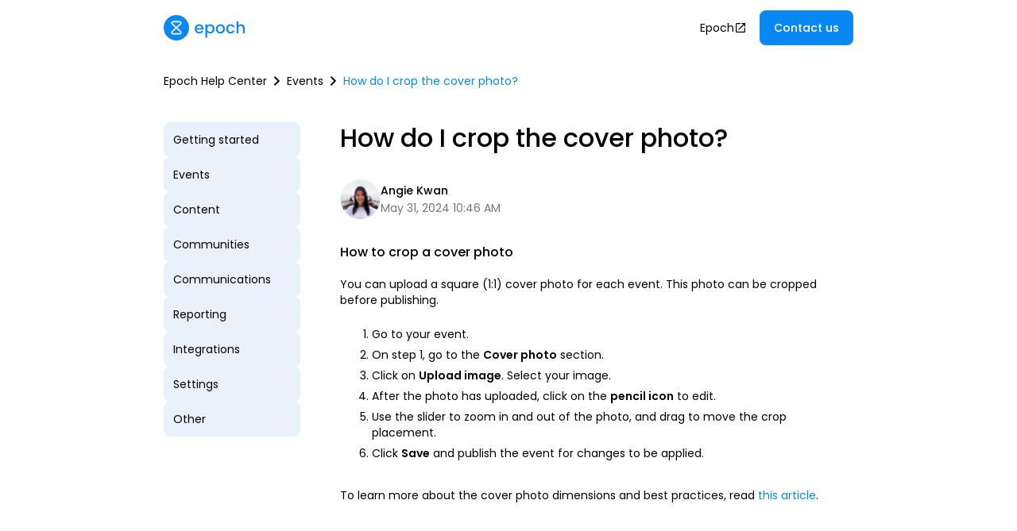

--- FILE ---
content_type: text/html
request_url: https://help.epochapp.com/articles/how-do-i-crop-the-cover-photo
body_size: 3457
content:
<!DOCTYPE html><!-- Last Published: Mon Oct 06 2025 19:09:05 GMT+0000 (Coordinated Universal Time) --><html data-wf-domain="help.epochapp.com" data-wf-page="6376e0f540ddca5b04a98f7b" data-wf-site="6376e0f440ddcaae09a98f6f" lang="en" data-wf-collection="6376e0f540ddca1d28a98f7f" data-wf-item-slug="how-do-i-crop-the-cover-photo"><head><meta charset="utf-8"/><title>How do I crop the cover photo? | Epoch Help Center</title><meta content="Find help documentation and answers to FAQs for the Epoch platform." name="description"/><meta content="How do I crop the cover photo? | Epoch Help Center" property="og:title"/><meta content="Find help documentation and answers to FAQs for the Epoch platform." property="og:description"/><meta content="How do I crop the cover photo? | Epoch Help Center" property="twitter:title"/><meta content="Find help documentation and answers to FAQs for the Epoch platform." property="twitter:description"/><meta property="og:type" content="website"/><meta content="summary_large_image" name="twitter:card"/><meta content="width=device-width, initial-scale=1" name="viewport"/><link href="https://cdn.prod.website-files.com/6376e0f440ddcaae09a98f6f/css/help-staging.webflow.shared.c1cf64fb7.css" rel="stylesheet" type="text/css"/><link href="https://fonts.googleapis.com" rel="preconnect"/><link href="https://fonts.gstatic.com" rel="preconnect" crossorigin="anonymous"/><script src="https://ajax.googleapis.com/ajax/libs/webfont/1.6.26/webfont.js" type="text/javascript"></script><script type="text/javascript">WebFont.load({  google: {    families: ["Poppins:regular,italic,500,500italic,600,600italic","DM Mono:regular,500"]  }});</script><script type="text/javascript">!function(o,c){var n=c.documentElement,t=" w-mod-";n.className+=t+"js",("ontouchstart"in o||o.DocumentTouch&&c instanceof DocumentTouch)&&(n.className+=t+"touch")}(window,document);</script><link href="https://cdn.prod.website-files.com/6376e0f440ddcaae09a98f6f/6377b932bc0aa1f6f5c73948_Epoch%20Logo.png" rel="shortcut icon" type="image/x-icon"/><link href="https://cdn.prod.website-files.com/6376e0f440ddcaae09a98f6f/6377b942e0b2efc0a8438985_Epoch%20Logo.png" rel="apple-touch-icon"/><script id="jetboost-script" type="text/javascript"> window.JETBOOST_SITE_ID = "clbfadwis00wv0ut472wy97wl"; (function(d) { var s = d.createElement("script"); s.src = "https://cdn.jetboost.io/jetboost.js"; s.async = 1; d.getElementsByTagName("head")[0].appendChild(s); })(document); </script></head><body class="body"><div data-animation="default" data-collapse="small" data-duration="400" data-easing="ease" data-easing2="ease" role="banner" class="navbar w-nav"><div class="container w-container"><div class="div-navbar"><a href="/" class="logo w-nav-brand"><img src="https://cdn.prod.website-files.com/6376e0f440ddcaae09a98f6f/6392b3e6e88d62a8a16eae1a_Epoch%20Lockup.svg" loading="lazy" alt=""/></a><div class="button-menu w-nav-button"><img src="https://cdn.prod.website-files.com/6376e0f440ddcaae09a98f6f/6392b33500f17f044797e7bd_menu_24px.svg" loading="lazy" alt="" class="menu-icon"/></div><nav role="navigation" class="nav-menu w-nav-menu"><a href="https://epochapp.com" target="_blank" class="div-epoch-website w-inline-block"><p>Epoch</p><img src="https://cdn.prod.website-files.com/6376e0f440ddcaae09a98f6f/6392264d87fd05e89f490e7e_launch_24px.svg" loading="lazy" alt="" class="image"/></a><div class="div-contact"><a href="/submit-a-request" class="button full-width w-button">Contact us</a></div></nav></div></div></div><div class="section-cms"><div class="container w-container"><div class="breadcrumbs"><a href="/" class="w-inline-block"><p>Epoch Help Center</p></a><img src="https://cdn.prod.website-files.com/6376e0f440ddcaae09a98f6f/639246c7660f51ed36193869_chevron_right_24px.svg" loading="lazy" alt=""/><a href="/categories/events" class="w-inline-block"><p>Events</p></a><img src="https://cdn.prod.website-files.com/6376e0f440ddcaae09a98f6f/639246c7660f51ed36193869_chevron_right_24px.svg" loading="lazy" alt=""/><a href="/articles/how-do-i-crop-the-cover-photo" aria-current="page" class="w-inline-block w--current"><p class="breadcrumb-selected">How do I crop the cover photo?</p></a></div><div class="w-row"><div class="column-tabs w-col w-col-3"><div class="w-dyn-list"><div role="list" class="collection-tabs w-dyn-items"><div role="listitem" class="w-dyn-item"><a href="/categories/getting-started" class="category-tab w-inline-block"><p>Getting started</p></a></div><div role="listitem" class="w-dyn-item"><a href="/categories/events" class="category-tab w-inline-block"><p>Events</p></a></div><div role="listitem" class="w-dyn-item"><a href="/categories/content" class="category-tab w-inline-block"><p>Content</p></a></div><div role="listitem" class="w-dyn-item"><a href="/categories/communities" class="category-tab w-inline-block"><p>Communities</p></a></div><div role="listitem" class="w-dyn-item"><a href="/categories/communications" class="category-tab w-inline-block"><p>Communications</p></a></div><div role="listitem" class="w-dyn-item"><a href="/categories/reporting" class="category-tab w-inline-block"><p>Reporting</p></a></div><div role="listitem" class="w-dyn-item"><a href="/categories/integrations" class="category-tab w-inline-block"><p>Integrations</p></a></div><div role="listitem" class="w-dyn-item"><a href="/categories/settings" class="category-tab w-inline-block"><p>Settings</p></a></div><div role="listitem" class="w-dyn-item"><a href="/categories/other" class="category-tab w-inline-block"><p>Other</p></a></div></div></div></div><div class="column-content w-col w-col-9"><div class="div-article"><h2 class="header-article">How do I crop the cover photo?</h2><div class="div-creator"><img src="https://cdn.prod.website-files.com/6376e0f540ddca0b3fa98f81/6392a500e9d5711778024465_angie.svg" loading="lazy" alt=""/><div class="div-creator-name"><div class="text-creator">Angie Kwan</div><p class="text-date">May 31, 2024 10:46 AM</p></div></div><div class="rich-text-class w-richtext"><h5>How to crop a cover photo</h5><p>‍</p><p>You can upload a square (1:1) cover photo for each event. This photo can be cropped before publishing.</p><p>‍</p><ol start="1" role="list"><li>Go to your event.</li><li>On step 1, go to the <strong>Cover photo</strong> section.</li><li>Click on <strong>Upload image</strong>. Select your image.</li><li>After the photo has uploaded, click on the <strong>pencil icon</strong> to edit.</li><li>Use the slider to zoom in and out of the photo, and drag to move the crop placement.</li><li>Click <strong>Save</strong> and publish the event for changes to be applied.</li></ol><p>‍</p><p>To learn more about the cover photo dimensions and best practices, read <a href="https://help.epochapp.com/articles/what-are-the-dimensions-for-the-cover-photo">this article</a>.</p><p>‍</p><figure style="padding-bottom:74.95934959349593%" class="w-richtext-align-fullwidth w-richtext-figure-type-video"><div><iframe allowfullscreen="true" frameborder="0" scrolling="no" src="//cdn.embedly.com/widgets/media.html?src=https%3A%2F%2Fwww.loom.com%2Fembed%2Fa5776c5fad5a4978a5c2640a5fe2bb9b&amp;display_name=Loom&amp;url=https%3A%2F%2Fwww.loom.com%2Fshare%2Fa5776c5fad5a4978a5c2640a5fe2bb9b&amp;image=https%3A%2F%2Fcdn.loom.com%2Fsessions%2Fthumbnails%2Fa5776c5fad5a4978a5c2640a5fe2bb9b-1717166282146.gif&amp;key=96f1f04c5f4143bcb0f2e68c87d65feb&amp;type=text%2Fhtml&amp;schema=loom" title="Edit a cover photo | Epoch FAQs"></iframe></div></figure></div></div><div class="div-beta-access w-condition-invisible"><h5 class="header-beta">Want access to a beta feature?</h5><p class="paragraph-center">Get in touch with our customer experience team. We&#x27;ll reach out with next steps.</p><a href="/submit-a-request" class="button secondary w-button">Contact us</a></div><div class="divider-grey"></div><div><h4 class="header-related">Related articles</h4><div class="w-dyn-list"><div role="list" class="collection-list w-dyn-items"><div role="listitem" class="w-dyn-item"><a data-w-id="7dc9d8c0-599a-1d4c-680d-a92cd70da202" href="/articles/introducing-new-editor" class="article-link w-inline-block"><p data-w-id="7dc9d8c0-599a-1d4c-680d-a92cd70da203" style="color:rgb(0,0,0)" class="paragraph-article">Introducing Epoch&#x27;s new editor</p><div class="div-arrow"><img src="https://cdn.prod.website-files.com/6376e0f440ddcaae09a98f6f/63924271c0634980f26d8f17_arrow_forward_24px.svg" loading="lazy" style="display:block" data-w-id="7dc9d8c0-599a-1d4c-680d-a92cd70da205" alt="" class="arrow-black"/><img src="https://cdn.prod.website-files.com/6376e0f440ddcaae09a98f6f/6392a7f373801c40a1b91949_arrow_forward_24px.svg" loading="lazy" style="display:none" data-w-id="7dc9d8c0-599a-1d4c-680d-a92cd70da206" alt="" class="arrow-blue"/></div></a></div><div role="listitem" class="w-dyn-item"><a data-w-id="7dc9d8c0-599a-1d4c-680d-a92cd70da202" href="/articles/what-are-the-different-event-states" class="article-link w-inline-block"><p data-w-id="7dc9d8c0-599a-1d4c-680d-a92cd70da203" style="color:rgb(0,0,0)" class="paragraph-article">What are the different event states?</p><div class="div-arrow"><img src="https://cdn.prod.website-files.com/6376e0f440ddcaae09a98f6f/63924271c0634980f26d8f17_arrow_forward_24px.svg" loading="lazy" style="display:block" data-w-id="7dc9d8c0-599a-1d4c-680d-a92cd70da205" alt="" class="arrow-black"/><img src="https://cdn.prod.website-files.com/6376e0f440ddcaae09a98f6f/6392a7f373801c40a1b91949_arrow_forward_24px.svg" loading="lazy" style="display:none" data-w-id="7dc9d8c0-599a-1d4c-680d-a92cd70da206" alt="" class="arrow-blue"/></div></a></div><div role="listitem" class="w-dyn-item"><a data-w-id="7dc9d8c0-599a-1d4c-680d-a92cd70da202" href="/articles/what-happens-to-deactivated-employees-in-epoch-events" class="article-link w-inline-block"><p data-w-id="7dc9d8c0-599a-1d4c-680d-a92cd70da203" style="color:rgb(0,0,0)" class="paragraph-article">What happens to deactivated employees in Epoch events?</p><div class="div-arrow"><img src="https://cdn.prod.website-files.com/6376e0f440ddcaae09a98f6f/63924271c0634980f26d8f17_arrow_forward_24px.svg" loading="lazy" style="display:block" data-w-id="7dc9d8c0-599a-1d4c-680d-a92cd70da205" alt="" class="arrow-black"/><img src="https://cdn.prod.website-files.com/6376e0f440ddcaae09a98f6f/6392a7f373801c40a1b91949_arrow_forward_24px.svg" loading="lazy" style="display:none" data-w-id="7dc9d8c0-599a-1d4c-680d-a92cd70da206" alt="" class="arrow-blue"/></div></a></div></div></div></div></div></div></div></div><div class="section footer"><div class="container w-container"><div class="div-footer"><p class="dark-background-text">© 2024 Epoch Inc. All rights reserved.</p><a href="https://linkedin.com/company/epochapp" target="_blank" class="w-inline-block"><img src="https://cdn.prod.website-files.com/6376e0f440ddcaae09a98f6f/6392368acc28b90d7ab1d165_linkedin.svg" loading="lazy" alt=""/></a></div></div></div><script src="https://d3e54v103j8qbb.cloudfront.net/js/jquery-3.5.1.min.dc5e7f18c8.js?site=6376e0f440ddcaae09a98f6f" type="text/javascript" integrity="sha256-9/aliU8dGd2tb6OSsuzixeV4y/faTqgFtohetphbbj0=" crossorigin="anonymous"></script><script src="https://cdn.prod.website-files.com/6376e0f440ddcaae09a98f6f/js/webflow.schunk.36b8fb49256177c8.js" type="text/javascript"></script><script src="https://cdn.prod.website-files.com/6376e0f440ddcaae09a98f6f/js/webflow.schunk.d97efad01808426c.js" type="text/javascript"></script><script src="https://cdn.prod.website-files.com/6376e0f440ddcaae09a98f6f/js/webflow.schunk.c53ae17050ef0b5f.js" type="text/javascript"></script><script src="https://cdn.prod.website-files.com/6376e0f440ddcaae09a98f6f/js/webflow.schunk.b4435221be879eb3.js" type="text/javascript"></script><script src="https://cdn.prod.website-files.com/6376e0f440ddcaae09a98f6f/js/webflow.e566c901.ba2a2116858b3708.js" type="text/javascript"></script><script>
$(function() {
  
  $("input[type='radio'][auto-submit]").change(function() {
    $(this).closest("form").submit();
  });
  
});
</script></body></html>

--- FILE ---
content_type: text/html; charset=utf-8
request_url: https://www.loom.com/embed/a5776c5fad5a4978a5c2640a5fe2bb9b?referrer=https%3A%2F%2Fhelp.epochapp.com%2Farticles%2Fhow-do-i-crop-the-cover-photo
body_size: 6487
content:
<!doctype html>
<html lang="en">

<head>
  <link rel="preconnect" href="https://cdn.loom.com">
  <link rel="preconnect" href="https://luna.loom.com">
  <meta charset="utf-8" />
<meta name="viewport" content="width=device-width" />
<meta http-equiv="X-UA-Compatible" content="IE=edge,chrome=1">
<title>Edit a cover photo | Epoch FAQs</title>


<link rel="alternate" type="application/json+oembed" href="https://www.loom.com/v1/oembed?url=https%3A%2F%2Fwww.loom.com%2Fshare%2Fa5776c5fad5a4978a5c2640a5fe2bb9b&format=json">
<link rel="alternate" type="text/xml+oembed" href="https://www.loom.com/v1/oembed?url=https%3A%2F%2Fwww.loom.com%2Fshare%2Fa5776c5fad5a4978a5c2640a5fe2bb9b&format=xml">


<meta name="slack-app-id" content="A9G1TH4S2">

<!-- SEO -->
<meta name="application-name" content="Loom" />
  <meta name="description" content="Use Loom to record quick videos of your screen and cam. Explain anything clearly and easily – and skip the meeting. An essential tool for hybrid workplaces." />

  <!-- open graph and twitter tags -->
    <meta property="og:site_name" content="Loom">
  <meta property="og:type" content="website">
  <meta property="og:url" content="https://www.loom.com">
  <meta property="og:title" content="Edit a cover photo | Epoch FAQs">
      <meta property="og:description" content="Use Loom to record quick videos of your screen and cam. Explain anything clearly and easily – and skip the meeting. An essential tool for hybrid workplaces." />
    <meta property="og:image" content="https://cdn.loom.com/assets/img/og/loom-banner.png">
  <meta property="og:image:width" content="1200">
  <meta property="og:image:height" content="600">
  <meta name="twitter:card" content="summary_large_image" />




<!-- Web App Icons -->
<meta name="application-name" content="Loom">
<meta name="mobile-web-app-capable" content="yes">
<meta name="theme-color" content="#ffffff">
<meta name="apple-mobile-web-app-capable" content="yes">
<meta name="apple-mobile-web-app-status-bar-style" content="black-translucent">
<meta name="apple-mobile-web-app-title" content="Loom">
<meta name="msapplication-TileColor" content="#b91d47">
<meta name="msapplication-TileImage" content="https://cdn.loom.com/assets/favicons-loom/mstile-150x150.png">

<link rel="icon" href="https://cdn.loom.com/assets/favicons-loom/favicon.ico" sizes="any">
<link rel="icon" href="https://cdn.loom.com/assets/favicons-loom/favicon.svg" type="image/svg+xml">
<link rel="icon" type="image/png" sizes="32x32" href="https://cdn.loom.com/assets/favicons-loom/favicon-32x32.png">
<link rel="icon" type="image/png" sizes="192x192" href="https://cdn.loom.com/assets/favicons-loom/android-chrome-192x192.png">
<link rel="apple-touch-icon" sizes="180x180" href="https://cdn.loom.com/assets/favicons-loom/apple-touch-icon-180x180.png">
<link rel="mask-icon" color="#625df5" href="https://cdn.loom.com/assets/favicons-loom/safari-pinned-tab.svg">


  <link rel="stylesheet" href="https://cdn.loom.com/assets/css/vendor-1-32db3697d42df0bd.css" />

  <link rel="stylesheet" href="https://cdn.loom.com/assets/css/vendor-2-32db3697d42df0bd.css" />

  <link rel="stylesheet" href="https://cdn.loom.com/assets/css/vendor-3-32db3697d42df0bd.css" />

  <link rel="stylesheet" href="https://cdn.loom.com/assets/css/vendor-4-32db3697d42df0bd.css" />

  <link rel="stylesheet" href="https://cdn.loom.com/assets/css/vendor-5-32db3697d42df0bd.css" />

  <link rel="stylesheet" href="https://cdn.loom.com/assets/css/vendor-42-12a32d2784dde8ef.css" />

  <link rel="stylesheet" href="https://cdn.loom.com/assets/css/embed-video-7232c92697363bb7.css" />


<script nonce="QIJPtiAI1ORbiyZjYLEnkHrIADQI8qTWTuHshZHmYLzigTp/">
  window._LOOM_ = "%7O%22NGYNFFVNA_SRNGHER_TNGRF_NCV_XRL%22%3N%229ro5168p-32r7-4nsp-n17q-pp4oppnr60np%22%2P%22OVYYVAT_ERPNCGPUN_FVGR_XRL%22%3N%226Yq-a7bHNNNNNWKXybyTXC7sCMus-WzaKnlg9CA5%22%2P%22PUEBZR_RKGRAFVBA_VQ%22%3N%22yvrpoqqzxvvvuarqbozyzvyyubqwxqzo%22%2P%22PYVRAG_YBT_YRIRYF%22%3N%22sngny%2Preebe%2Pjnea%2Pvasb%22%2P%22PYBHQSEBAG_HEV%22%3N%22pqa.ybbz.pbz%22%2P%22NIFREIRE_PYBHQSEBAG_HEV%22%3N%22yhan.ybbz.pbz%22%2P%22RYRIVB_NPPBHAG_VQ%22%3N%225p7qp041087r9%22%2P%22TBBTYR_NCV_PYVRAG_VQ%22%3N%22443240113960-6zw529e3e24tcc4p9h57a9aqet01v911.nccf.tbbtyrhfrepbagrag.pbz%22%2P%22YBBZ_QRFXGBC_CEBGBPBY%22%3N%22ybbzQrfxgbc%3N%2S%2S%22%2P%22ZHK_RAI_XRL%22%3N%229ntt7cyq771c850zs45zfatc3%22%2P%22CHFU_FREIRE_CHOYVP_XRL%22%3N%22OSMAlOrBig4yrVK8OhRu7u2-7lFWCL2bSfWdV5HyfTxa57ZKc924pqoufgdF69Uz-IYo1wXEEm4LnRu7qTeFKFZ%22%2P%22FGEVCR_CHOYVP_XRL%22%3N%22cx_yvir_ZT87GpsZRyPHEEBsexfSFZ8k%22%2P%22QNGNQBT_EHZ_NCCYVPNGVBA_VQ%22%3N%227ns92855-r997-4q9o-nn41-839r1p64r6s3%22%2P%22QNGNQBT_EHZ_PYVRAG_GBXRA%22%3N%22choo1955571qp736r541o72313p6942242s%22%2P%22QNGNQBT_EHZ_RANOYR%22%3N%22gehr%22%2P%22QNGNQBT_EHZ_FREIVPR%22%3N%22ybbz-cebq%22%2P%22QNGNQBT_EHZ_FRFFVBA_FNZCYR_ENGR%22%3N%2215%22%2P%22QNGNQBT_EHZ_FRFFVBA_ERCYNL_FNZCYR_ENGR%22%3N%2215%22%2P%22QNGNQBT_YBT_PYVRAG_GBXRA%22%3N%22cho6n5r653719oonqp7o8q28o628o09oq41%22%2P%22QNGNQBT_YBT_RANOYR%22%3N%22gehr%22%2P%22QNGNQBT_YBT_FNZCYR_ENGR%22%3N%2210%22%2P%22QNGNQBT_YBT_FREIVPR%22%3N%22jroncc%22%2P%22YBBZ_FQX_NCV_XRL%22%3N%22677no500-qo70-4087-91ns-6rsqo06sss68%22%2P%22CNPXNTRF_PYBHQSEBAG_HEV%22%3N%22cnpxntrf.ybbz.pbz%22%2P%22FRAGEL_ERCYNLF_BA_REEBE_FNZCYR_ENGR%22%3N%220.001%22%2P%22SO_NCC_VQ%22%3N%221591221991190878%22%2P%22NQZVA_UHO_HEV%22%3N%22nqzva.ngynffvna.pbz%22%2P%22NABA_PBBXVR_QBZNVA%22%3N%22ybbz.pbz%22%2P%22NGYNFFVNA_PYBHQ_BCRENGVBANY_HEV%22%3N%22uggcf%3N%2S%2Spybhq-bcrengvbany.cebq.ngy-cnnf.arg%2Spybhq-cebivfvbare%2Sgranag-qnfuobneq%22%2P%22NGYNFFVNA_TBIREANGBE_HEV%22%3N%22uggcf%3N%2S%2Stbireangbe-hv.cebq-rnfg.sebagraq.choyvp.ngy-cnnf.arg%22%2P%22NGYNFFVNA_BVQP_VAVGVNGVBA_EBHGR%22%3N%22uggcf%3N%2S%2Svq.ngynffvna.pbz%22%2P%22NGYNFFVNA_CEBSVYR_ZNANTRZRAG_HEV%22%3N%22uggcf%3N%2S%2Svq.ngynffvna.pbz%2Sznantr-cebsvyr%2Scebsvyr-naq-ivfvovyvgl%22%2P%22NGYNFFVNA_FABBCE_HEV%22%3N%22uggcf%3N%2S%2Sfabbce.cebq.ngy-cnnf.arg%2Spf%22%2P%22YBBZ_ONER_HEV%22%3N%22ybbz.pbz%22%2P%22YBBZ_ERPBEQ_JF_HEV%22%3N%22erpbeq.ybbz.pbz%22%2P%22YBBZ_FFE_HFRE_FUNQBJ_GRFG_RANOYR%22%3N%22gehr%22%2P%22YBBZ_FFE_HFRE_FUNQBJ_GRFG_VTABER_CNGUF%22%3N%22%5O%5Q%22%2P%22YBBZ_HEV%22%3N%22jjj.ybbz.pbz%22%2P%22YBBZ_IREFVBA%22%3N%22893o8p6%22%2P%22YBBZ_IREFVBA_AHZREVP%22%3N66983%2P%22ABQR_RAI%22%3N%22cebqhpgvba%22%7Q";



  window.__APOLLO_STATE__ = {"ROOT_QUERY":{"__typename":"Query","getCurrentUser":{"__typename":"UserNotLoggedIn"},"getVideo({\"id\":\"a5776c5fad5a4978a5c2640a5fe2bb9b\",\"password\":null})":{"__ref":"RegularUserVideo:a5776c5fad5a4978a5c2640a5fe2bb9b"},"getFeatureFlags":{"__typename":"FeatureFlags","featureFlags":{"avserver-segment-splitting":false,"avserver-v5-segment-splitting":false}},"fetchVideoTranscript({\"captionsLanguageSelection\":null,\"password\":null,\"videoId\":\"a5776c5fad5a4978a5c2640a5fe2bb9b\"})":{"__ref":"VideoTranscriptDetails:115887736"}},"Avatar:{\"thumb\":\"avatars/14346554_3219ad5b6cc14b84a212d56aea3b1981_192.jpg\"}":{"__typename":"Avatar","name":"3219ad5b6cc14b84a212d56aea3b1981","large":"avatars/14346554_3219ad5b6cc14b84a212d56aea3b1981_1024.jpg","thumb":"avatars/14346554_3219ad5b6cc14b84a212d56aea3b1981_192.jpg","iosLarge":"avatars/14346554_3219ad5b6cc14b84a212d56aea3b1981_1024.jpg","iosThumb":"avatars/14346554_3219ad5b6cc14b84a212d56aea3b1981_192.jpg","isAtlassianMastered":null},"RegularUser:14346554":{"__typename":"RegularUser","id":"14346554","first_name":"Angie","display_name":"Angie Kwan","avatars":[{"__ref":"Avatar:{\"thumb\":\"avatars/14346554_3219ad5b6cc14b84a212d56aea3b1981_192.jpg\"}"}],"status":"verified","profile":null},"RegularUserVideo:a5776c5fad5a4978a5c2640a5fe2bb9b":{"__typename":"RegularUserVideo","id":"a5776c5fad5a4978a5c2640a5fe2bb9b","defaultThumbnails":{"__typename":"VideoDefaultThumbnailsSources","default":"sessions/thumbnails/a5776c5fad5a4978a5c2640a5fe2bb9b-1717166282146.gif","static":"sessions/thumbnails/a5776c5fad5a4978a5c2640a5fe2bb9b-1717166282146.jpg"},"signedThumbnails":{"__typename":"VideoThumbnailsSources","animatedPreview":"sessions/thumbnails/a5776c5fad5a4978a5c2640a5fe2bb9b-1717166282146.mp4","default":"sessions/thumbnails/a5776c5fad5a4978a5c2640a5fe2bb9b-1717166282146.jpg","default4X3":"sessions/thumbnails/a5776c5fad5a4978a5c2640a5fe2bb9b-1717166282146-4x3.jpg","defaultPlay":"sessions/thumbnails/a5776c5fad5a4978a5c2640a5fe2bb9b-1717166282146-with-play.jpg","ogFull":null,"full":null,"fullPlay":null,"defaultGif":"sessions/thumbnails/a5776c5fad5a4978a5c2640a5fe2bb9b-1717166282146.gif","defaultGifPlay":"sessions/thumbnails/a5776c5fad5a4978a5c2640a5fe2bb9b-1667585458616-with-play.gif"},"nullableRawCdnUrl({\"acceptableMimes\":[\"DASH\"],\"password\":null})":null,"nullableRawCdnUrl({\"acceptableMimes\":[\"M3U8\"],\"password\":null})":{"__typename":"CloudfrontSignedUrlPayload","url":"https://luna.loom.com/id/a5776c5fad5a4978a5c2640a5fe2bb9b/rev/87fac7134072101f3c7344e4485d1adde25ed324a21dc9c93d9425391337d067c/resource/hls/playlist-multibitrate.m3u8?Policy=[base64]&Signature=aGRSI91t7OcvaiWs2JABi022xoDW689JKBNGB3aegRQQvFUzxmxRBi-r7lMcLyh2%7EbWAbz-SwivQiu3xT%7EcQz3f9Q%7EGjGGxSKRMnokmMN5MmTya%7EC5qK9BPMJ5Wu-EIxLICb78cYITIicKCNBuZ1yidAvXcMw7AlS7Q7-BuRmMU-2-%7EVTAWjg6y7Bho9qGd9mG3ymP4b5fsIsjEqGxH8oz7uwnbGAPjwJviEAFDgr6t%7EuyC7Wian59oQiBPbvt2vu-dAegMo3%7EUXb-5t9bKBwpVkK3w6U7BB71lWSanT-eKDx3AtOjaPjyLMpnT-k9GsyX%7EiWjxZ2PwOuUWULUC-aQ__&Key-Pair-Id=APKAJQIC5BGSW7XXK7FQ","credentials":{"__typename":"CloudfrontSignedCredentialsPayload","Policy":"[base64]","Signature":"aGRSI91t7OcvaiWs2JABi022xoDW689JKBNGB3aegRQQvFUzxmxRBi-r7lMcLyh2~bWAbz-SwivQiu3xT~cQz3f9Q~GjGGxSKRMnokmMN5MmTya~C5qK9BPMJ5Wu-EIxLICb78cYITIicKCNBuZ1yidAvXcMw7AlS7Q7-BuRmMU-2-~VTAWjg6y7Bho9qGd9mG3ymP4b5fsIsjEqGxH8oz7uwnbGAPjwJviEAFDgr6t~uyC7Wian59oQiBPbvt2vu-dAegMo3~UXb-5t9bKBwpVkK3w6U7BB71lWSanT-eKDx3AtOjaPjyLMpnT-k9GsyX~iWjxZ2PwOuUWULUC-aQ__","KeyPairId":"APKAJQIC5BGSW7XXK7FQ"}},"active_video_transcript_id":"115887736","archived":false,"chapters":"0:00 Upload a photo\n0:19 Edit the photo\n0:34 Re-upload and delete the photo\n0:43 How the cover photo appears across Epoch","comments_enabled":true,"comments_email_enabled":true,"complete":true,"createdAt":"2022-11-04T18:09:04.007Z","cta":{"__typename":"CTA","enabled":false,"url":null,"text":null,"mods":{"color":"#FFFFFF","location":"Top right","border_radius":24,"background_color":"#FF623E","only_show_at_end_of_video":false},"is_auto":null,"approved_at":null},"currentUserCanEdit":false,"current_user_is_owner":false,"description":null,"download_enabled":true,"downloadable":true,"downloadableBy":"anyone","email_gate_video_type":"NONE","stylizedCaptions":false,"viewerCaptionsOn":false,"folder_id":"e7e241f8badb43dca3074f35b0fa15c9","folder":null,"hasBackground":false,"hasOverlay":false,"isCommunityLoom":false,"isOnWatchLaterList":false,"isParentOfPersonalizedCopies":false,"personalizationType":null,"isMeetingRecording":false,"calendarMeetingGuid":null,"is_protected":false,"isTeamShared":false,"loom_branded_player":true,"name":"Edit a cover photo | Epoch FAQs","needs_password":false,"organization_idv2":"7238019","organization":null,"owner_id":14346554,"owner":{"__ref":"RegularUser:14346554"},"privacy":"public","processing_information":{"__typename":"ProcessingInformation","instant_editing_enabled":true,"noise_cancellation_type":true,"replacements":null,"trim_id":1717166282146,"trim_ranges":[],"videoUploadMessage":null,"videoUploadValid":null,"trim_progress":100,"split_segment_ttl":null},"record_reply_enabled":true,"s3_id":"a5776c5fad5a4978a5c2640a5fe2bb9b","salesforce_engagement_tracking":false,"show_analytics_to_viewer":true,"show_transcript_to_viewer":true,"spaces":null,"suggested_playback_rate":"none","use_emojis":true,"use_gif":true,"video_properties":{"__typename":"VideoProperties","avgBitRate":null,"client":null,"camera_enabled":null,"client_version":null,"countdown":null,"duration":72,"durationMs":71583,"externalUpload":null,"format":null,"height":720,"ingestion_type":null,"liveRewindTrimmedSections":null,"mediaMetadataRotation":null,"microphone_enabled":true,"os":null,"os_version":null,"recordingClient":"desktop","recording_type":"screen","recording_version":"v6","screen_type":"screen","sdkPartnerIdv2":null,"tab_audio":null,"trim_duration":71.69,"width":1230},"playable_duration":71.69,"signedDefaultThumbnails":{"__typename":"VideoDefaultThumbnailsSources","default":"sessions/thumbnails/a5776c5fad5a4978a5c2640a5fe2bb9b-1717166282146.gif","static":"sessions/thumbnails/a5776c5fad5a4978a5c2640a5fe2bb9b-1717166282146.jpg"},"source_duration":71.583,"thumbnails":{"__typename":"VideoThumbnailsSources","default":"sessions/thumbnails/a5776c5fad5a4978a5c2640a5fe2bb9b-1717166282146.jpg","default4X3":"sessions/thumbnails/a5776c5fad5a4978a5c2640a5fe2bb9b-1717166282146-4x3.jpg","defaultPlay":"sessions/thumbnails/a5776c5fad5a4978a5c2640a5fe2bb9b-1717166282146-with-play.jpg","ogFull":null,"full":null,"fullPlay":null,"defaultGif":"sessions/thumbnails/a5776c5fad5a4978a5c2640a5fe2bb9b-1717166282146.gif","defaultGifPlay":"sessions/thumbnails/a5776c5fad5a4978a5c2640a5fe2bb9b-1667585458616-with-play.gif","animatedPreview":"sessions/thumbnails/a5776c5fad5a4978a5c2640a5fe2bb9b-1717166282146.mp4"},"viewerNeedsPermission":false,"viewers_can_weave":true,"views":{"__typename":"RegularUserVideoViewCounts","total":99,"distinct":89,"named":null},"visibility":"workspace","waveform_generation":"success","white_label_player":false},"VideoTranscriptDetails:115887736":{"__typename":"VideoTranscriptDetails","idv2":"115887736","video_id":"a5776c5fad5a4978a5c2640a5fe2bb9b","s3_id":"a5776c5fad5a4978a5c2640a5fe2bb9b","version":9,"transcript_url":"mediametadata/transcription/a5776c5fad5a4978a5c2640a5fe2bb9b-9.json","captions_url":"mediametadata/captions/a5776c5fad5a4978a5c2640a5fe2bb9b-9.vtt","processing_service":"instant_whisper","transcription_status":"success","processing_start_time":"2024-05-31T14:56:34.827Z","processing_end_time":"2024-05-31T19:20:40.360Z","createdAt":"2022-11-04T18:09:04.087Z","updatedAt":"2025-06-18T00:40:31.506Z","source_url":"https://cdn.loom.com/mediametadata/transcription/a5776c5fad5a4978a5c2640a5fe2bb9b-9.json?Policy=[base64]&Key-Pair-Id=APKAJQIC5BGSW7XXK7FQ&Signature=NNugJ8iDj6TLupRJM-TTgCxci7jFQwH-FwROL3lwi3DlopUMGGbRUN7W1ykcPvsbMMiII-X5e-3v4Bc9OD7Sq5Ta7pik1D89u5v%7EjD1MMD4RXDVFw3hjDU0vhJcJQinqpZeHgNo06xmnxWnzbAeeF1JeyDzTZaSj0LdOcaYpWM6GQcTuE2HpDsgSv32aru7HEjv%7EniE6X7ihxoGQYmZctl9uRAs2PClClV1SRMLLWJDhYb5cit8a7GZdUDOa2cQ5jHbchrktoNSxddqyEFnhuqc0dBBvz8pgn2Q2JkQf4ejNX98BZEpmsnjuEaz6xXh2WNOMBA5Ts-AC7uXswy3ixg__","captions_source_url":"https://cdn.loom.com/mediametadata/captions/a5776c5fad5a4978a5c2640a5fe2bb9b-9.vtt?Policy=[base64]&Key-Pair-Id=APKAJQIC5BGSW7XXK7FQ&Signature=NA4vq-FuG8w2%7Elo9%7E8dGm6OKuMC-ymAzLwek5jxdT7Nm-0z3RrgVNSLDktpoMHH8uGIbD11kqW569r7j-62BtAwRORb5qTaH8xvBvEqkolke2lvFg-h9THvopca5uTzb-uy5aw-n4BHOHpCydc-1Mj5ufjGRn9EUuxzK9R514O-swEJjqtUokFLcaZA9FD2KF7WgfWVLQ6mYMUipoc%7E-YnWVuD6uHijXAi6l4IkFR76ycTYiMKO3IzjBM90IrK-waitZJvPJH6xtZ2n0GyHAqODOf-K%7Ehi7lT8X%7E3sOwoRLB4zxC32pPZRspUvEOr03J60Ft%7E8p3h79xiVVzevDIcQ__","captionsTranslatedLanguage":null,"captionsInOriginalLanguage":true,"captionsTranslationInProgress":false,"captionTranslationErrorFallback":true,"filler_words":{"ranges":[],"numFillerWordsInVideoVersion":0},"language":null}};

</script>


<link
  rel="stylesheet"
  href="https://ds-cdn.prod-east.frontend.public.atl-paas.net/assets/font-rules/v5/atlassian-fonts.css"
  as="style"
/>

<link rel="preconnect" href="https://ds-cdn.prod-east.frontend.public.atl-paas.net" />
<link
  rel="preload"
  href="https://ds-cdn.prod-east.frontend.public.atl-paas.net/assets/fonts/atlassian-sans/v3/AtlassianSans-latin.woff2"
  as="font"
  type="font/woff2"
  crossorigin
/>
<link
  rel="preload stylesheet"
  href="https://ds-cdn.prod-east.frontend.public.atl-paas.net/assets/font-rules/v5/atlassian-fonts.css"
  as="style"
/>


  <meta name="robots" content="noindex">
  <!--    NOTE: Please do not remove the script tag below! -->
  <!--    It is essential for making embeds function inside of Atlassian products -->
  <!--    We pull the AAID from the window.aaid object to set the x-atlassian-auth-aaid header-->
  <script nonce="QIJPtiAI1ORbiyZjYLEnkHrIADQI8qTWTuHshZHmYLzigTp/">
    
  </script>
</head>

<body>
  <main id="container">
  </main>

  
  <script nonce="QIJPtiAI1ORbiyZjYLEnkHrIADQI8qTWTuHshZHmYLzigTp/" src="https://cdn.loom.com/assets/js/0runtime-d56fb3d166a41559.js"></script>
  
  <script nonce="QIJPtiAI1ORbiyZjYLEnkHrIADQI8qTWTuHshZHmYLzigTp/" src="https://cdn.loom.com/assets/js/vendor-0-b2d4a9d52309aadb.js"></script>
  
  <script nonce="QIJPtiAI1ORbiyZjYLEnkHrIADQI8qTWTuHshZHmYLzigTp/" src="https://cdn.loom.com/assets/js/vendor-1-6cb5e4312e1c8111.js"></script>
  
  <script nonce="QIJPtiAI1ORbiyZjYLEnkHrIADQI8qTWTuHshZHmYLzigTp/" src="https://cdn.loom.com/assets/js/vendor-2-4e0d3635a150ed4c.js"></script>
  
  <script nonce="QIJPtiAI1ORbiyZjYLEnkHrIADQI8qTWTuHshZHmYLzigTp/" src="https://cdn.loom.com/assets/js/vendor-3-3f31a71f8078aacb.js"></script>
  
  <script nonce="QIJPtiAI1ORbiyZjYLEnkHrIADQI8qTWTuHshZHmYLzigTp/" src="https://cdn.loom.com/assets/js/vendor-4-288710ae43821955.js"></script>
  
  <script nonce="QIJPtiAI1ORbiyZjYLEnkHrIADQI8qTWTuHshZHmYLzigTp/" src="https://cdn.loom.com/assets/js/vendor-5-ee25ca9278535652.js"></script>
  
  <script nonce="QIJPtiAI1ORbiyZjYLEnkHrIADQI8qTWTuHshZHmYLzigTp/" src="https://cdn.loom.com/assets/js/vendor-6-71c8eea7bcbef7c6.js"></script>
  
  <script nonce="QIJPtiAI1ORbiyZjYLEnkHrIADQI8qTWTuHshZHmYLzigTp/" src="https://cdn.loom.com/assets/js/vendor-7-e1aa251fbad82c9e.js"></script>
  
  <script nonce="QIJPtiAI1ORbiyZjYLEnkHrIADQI8qTWTuHshZHmYLzigTp/" src="https://cdn.loom.com/assets/js/vendor-8-1c4a7d8e11af123b.js"></script>
  
  <script nonce="QIJPtiAI1ORbiyZjYLEnkHrIADQI8qTWTuHshZHmYLzigTp/" src="https://cdn.loom.com/assets/js/vendor-9-65b6c05e18485091.js"></script>
  
  <script nonce="QIJPtiAI1ORbiyZjYLEnkHrIADQI8qTWTuHshZHmYLzigTp/" src="https://cdn.loom.com/assets/js/vendor-10-733d1d65c01fde5d.js"></script>
  
  <script nonce="QIJPtiAI1ORbiyZjYLEnkHrIADQI8qTWTuHshZHmYLzigTp/" src="https://cdn.loom.com/assets/js/vendor-11-148765fde564a4d9.js"></script>
  
  <script nonce="QIJPtiAI1ORbiyZjYLEnkHrIADQI8qTWTuHshZHmYLzigTp/" src="https://cdn.loom.com/assets/js/vendor-12-d855da5278668007.js"></script>
  
  <script nonce="QIJPtiAI1ORbiyZjYLEnkHrIADQI8qTWTuHshZHmYLzigTp/" src="https://cdn.loom.com/assets/js/vendor-13-e60df823ae3584f7.js"></script>
  
  <script nonce="QIJPtiAI1ORbiyZjYLEnkHrIADQI8qTWTuHshZHmYLzigTp/" src="https://cdn.loom.com/assets/js/vendor-14-c9ab42e975a98d92.js"></script>
  
  <script nonce="QIJPtiAI1ORbiyZjYLEnkHrIADQI8qTWTuHshZHmYLzigTp/" src="https://cdn.loom.com/assets/js/vendor-15-07a59b9ef6b2e76e.js"></script>
  
  <script nonce="QIJPtiAI1ORbiyZjYLEnkHrIADQI8qTWTuHshZHmYLzigTp/" src="https://cdn.loom.com/assets/js/vendor-16-679ec856848a2c2e.js"></script>
  
  <script nonce="QIJPtiAI1ORbiyZjYLEnkHrIADQI8qTWTuHshZHmYLzigTp/" src="https://cdn.loom.com/assets/js/vendor-17-da259a8b0fa28f28.js"></script>
  
  <script nonce="QIJPtiAI1ORbiyZjYLEnkHrIADQI8qTWTuHshZHmYLzigTp/" src="https://cdn.loom.com/assets/js/vendor-18-5e6200cf99e470d5.js"></script>
  
  <script nonce="QIJPtiAI1ORbiyZjYLEnkHrIADQI8qTWTuHshZHmYLzigTp/" src="https://cdn.loom.com/assets/js/vendor-19-84c947fa788c9fb6.js"></script>
  
  <script nonce="QIJPtiAI1ORbiyZjYLEnkHrIADQI8qTWTuHshZHmYLzigTp/" src="https://cdn.loom.com/assets/js/vendor-20-db14522ce1273e3c.js"></script>
  
  <script nonce="QIJPtiAI1ORbiyZjYLEnkHrIADQI8qTWTuHshZHmYLzigTp/" src="https://cdn.loom.com/assets/js/vendor-21-c23b725e7b44d045.js"></script>
  
  <script nonce="QIJPtiAI1ORbiyZjYLEnkHrIADQI8qTWTuHshZHmYLzigTp/" src="https://cdn.loom.com/assets/js/vendor-9264a70b-4bf509b5aea34963.js"></script>
  
  <script nonce="QIJPtiAI1ORbiyZjYLEnkHrIADQI8qTWTuHshZHmYLzigTp/" src="https://cdn.loom.com/assets/js/vendor-619f19a7-10c29b523cb764e5.js"></script>
  
  <script nonce="QIJPtiAI1ORbiyZjYLEnkHrIADQI8qTWTuHshZHmYLzigTp/" src="https://cdn.loom.com/assets/js/vendor-24-43e5a132c2c72534.js"></script>
  
  <script nonce="QIJPtiAI1ORbiyZjYLEnkHrIADQI8qTWTuHshZHmYLzigTp/" src="https://cdn.loom.com/assets/js/vendor-25-69266ea6793271ca.js"></script>
  
  <script nonce="QIJPtiAI1ORbiyZjYLEnkHrIADQI8qTWTuHshZHmYLzigTp/" src="https://cdn.loom.com/assets/js/vendor-26-8c8c77e28b54328c.js"></script>
  
  <script nonce="QIJPtiAI1ORbiyZjYLEnkHrIADQI8qTWTuHshZHmYLzigTp/" src="https://cdn.loom.com/assets/js/vendor-27-5300fb4ac5dd07ea.js"></script>
  
  <script nonce="QIJPtiAI1ORbiyZjYLEnkHrIADQI8qTWTuHshZHmYLzigTp/" src="https://cdn.loom.com/assets/js/vendor-28-91b8f07ac0f55fb2.js"></script>
  
  <script nonce="QIJPtiAI1ORbiyZjYLEnkHrIADQI8qTWTuHshZHmYLzigTp/" src="https://cdn.loom.com/assets/js/vendor-29-ac8e6a9f3baa33ae.js"></script>
  
  <script nonce="QIJPtiAI1ORbiyZjYLEnkHrIADQI8qTWTuHshZHmYLzigTp/" src="https://cdn.loom.com/assets/js/vendor-30-c0890892f2d46c5a.js"></script>
  
  <script nonce="QIJPtiAI1ORbiyZjYLEnkHrIADQI8qTWTuHshZHmYLzigTp/" src="https://cdn.loom.com/assets/js/vendor-31-d51c25fbf7b45ec6.js"></script>
  
  <script nonce="QIJPtiAI1ORbiyZjYLEnkHrIADQI8qTWTuHshZHmYLzigTp/" src="https://cdn.loom.com/assets/js/vendor-32-27b7d7647e84845b.js"></script>
  
  <script nonce="QIJPtiAI1ORbiyZjYLEnkHrIADQI8qTWTuHshZHmYLzigTp/" src="https://cdn.loom.com/assets/js/vendor-33-7e4660780c726ec5.js"></script>
  
  <script nonce="QIJPtiAI1ORbiyZjYLEnkHrIADQI8qTWTuHshZHmYLzigTp/" src="https://cdn.loom.com/assets/js/vendor-34-b1bfb03cd3387048.js"></script>
  
  <script nonce="QIJPtiAI1ORbiyZjYLEnkHrIADQI8qTWTuHshZHmYLzigTp/" src="https://cdn.loom.com/assets/js/vendor-35-5b2b7bad3119afe7.js"></script>
  
  <script nonce="QIJPtiAI1ORbiyZjYLEnkHrIADQI8qTWTuHshZHmYLzigTp/" src="https://cdn.loom.com/assets/js/vendor-36-170d46f2917dc336.js"></script>
  
  <script nonce="QIJPtiAI1ORbiyZjYLEnkHrIADQI8qTWTuHshZHmYLzigTp/" src="https://cdn.loom.com/assets/js/vendor-37-48ec2e7eaa82b170.js"></script>
  
  <script nonce="QIJPtiAI1ORbiyZjYLEnkHrIADQI8qTWTuHshZHmYLzigTp/" src="https://cdn.loom.com/assets/js/vendor-38-96e12fb0ece9e11f.js"></script>
  
  <script nonce="QIJPtiAI1ORbiyZjYLEnkHrIADQI8qTWTuHshZHmYLzigTp/" src="https://cdn.loom.com/assets/js/vendor-39-311812effc681b86.js"></script>
  
  <script nonce="QIJPtiAI1ORbiyZjYLEnkHrIADQI8qTWTuHshZHmYLzigTp/" src="https://cdn.loom.com/assets/js/vendor-40-6123fbdc80e8720a.js"></script>
  
  <script nonce="QIJPtiAI1ORbiyZjYLEnkHrIADQI8qTWTuHshZHmYLzigTp/" src="https://cdn.loom.com/assets/js/vendor-41-9559481b8974e0f5.js"></script>
  
  <script nonce="QIJPtiAI1ORbiyZjYLEnkHrIADQI8qTWTuHshZHmYLzigTp/" src="https://cdn.loom.com/assets/js/vendor-42-f0d8933bc1e2fb8f.js"></script>
  
  <script nonce="QIJPtiAI1ORbiyZjYLEnkHrIADQI8qTWTuHshZHmYLzigTp/" src="https://cdn.loom.com/assets/js/vendor-43-a74ae5e37e181fc7.js"></script>
  
  <script nonce="QIJPtiAI1ORbiyZjYLEnkHrIADQI8qTWTuHshZHmYLzigTp/" src="https://cdn.loom.com/assets/js/embed-video-1423f022471ac553.js"></script>
  
  
  <script nonce="QIJPtiAI1ORbiyZjYLEnkHrIADQI8qTWTuHshZHmYLzigTp/"
  
      type="text/javascript"
  >
    !function(){var analytics=window.analytics=window.analytics||[];if(!analytics.initialize)if(analytics.invoked)window.console&&console.error&&console.error("Segment snippet included twice.");else{analytics.invoked=!0;analytics.methods=["trackSubmit","trackClick","trackLink","trackForm","pageview","identify","reset","group","track","ready","alias","debug","page","once","off","on","addSourceMiddleware","addIntegrationMiddleware","setAnonymousId","addDestinationMiddleware"];analytics.factory=function(e){return function(){var t=Array.prototype.slice.call(arguments);t.unshift(e);analytics.push(t);return analytics}};for(var e=0;e<analytics.methods.length;e++){var key=analytics.methods[e];analytics[key]=analytics.factory(key)}analytics.load=function(key,e){var t=document.createElement("script");t.type="text/javascript";t.async=!0;t.src="https://evs.sgmt.loom.com/yhPeelcEJD/eejxbDiFfK.min.js";var n=document.getElementsByTagName("script")[0];n.parentNode.insertBefore(t,n);analytics._loadOptions=e};analytics.SNIPPET_VERSION="4.13.1";
  analytics.load("rggRFsCK29LOKVGyTLpt9xoXVhNNXaP6", { "integrations": {"Google Analytics":true,"Intercom":false} });

  
  }}();
</script>

  
</body>

</html>


--- FILE ---
content_type: text/javascript
request_url: https://cdn.loom.com/assets/js/0runtime-d56fb3d166a41559.js
body_size: 4553
content:
try{let e="undefined"!=typeof window?window:"undefined"!=typeof global?global:"undefined"!=typeof globalThis?globalThis:"undefined"!=typeof self?self:{},d=(new e.Error).stack;d&&(e._sentryDebugIds=e._sentryDebugIds||{},e._sentryDebugIds[d]="05072a42-2872-4bd7-928a-7eaabfea21dd",e._sentryDebugIdIdentifier="sentry-dbid-05072a42-2872-4bd7-928a-7eaabfea21dd")}catch(e){}("undefined"!=typeof window?window:"undefined"!=typeof global?global:"undefined"!=typeof globalThis?globalThis:"undefined"!=typeof self?self:{}).SENTRY_RELEASE={id:"893b8c6"},(()=>{"use strict";var e={},d={};function a(c){var f=d[c];if(void 0!==f)return f.exports;var t=d[c]={id:c,loaded:!1,exports:{}};return e[c].call(t.exports,t,t.exports,a),t.loaded=!0,t.exports}a.m=e,a.n=e=>{var d=e&&e.__esModule?()=>e.default:()=>e;return a.d(d,{a:d}),d},(()=>{var e,d=Object.getPrototypeOf?e=>Object.getPrototypeOf(e):e=>e.__proto__;a.t=function(c,f){if(1&f&&(c=this(c)),8&f||"object"==typeof c&&c&&(4&f&&c.__esModule||16&f&&"function"==typeof c.then))return c;var t=Object.create(null);a.r(t);var b={};e=e||[null,d({}),d([]),d(d)];for(var r=2&f&&c;"object"==typeof r&&!~e.indexOf(r);r=d(r))Object.getOwnPropertyNames(r).forEach(e=>{b[e]=()=>c[e]});return b.default=()=>c,a.d(t,b),t}})(),a.d=(e,d)=>{for(var c in d)a.o(d,c)&&!a.o(e,c)&&Object.defineProperty(e,c,{enumerable:!0,get:d[c]})},a.f={},a.e=e=>Promise.all(Object.keys(a.f).reduce((d,c)=>(a.f[c](e,d),d),[])),a.hmd=e=>((e=Object.create(e)).children||(e.children=[]),Object.defineProperty(e,"exports",{enumerable:!0,set:()=>{throw Error("ES Modules may not assign module.exports or exports.*, Use ESM export syntax, instead: "+e.id)}}),e),a.u=e=>"js/"+e+"-"+({1063:"a667a05f17f4dfcd",1116:"51af57087322322d",1246:"ac9edf921858de6c",1299:"101d5da4954ba002",1418:"60da557312a1a7e7",1652:"3bdb93eb3460e990",1738:"4dbba14f9b5b3e08",1778:"5228954a7b1f7e3c",1799:"0d5505a5126a599e",1854:"ae9cb2cb71dc7fa4",2008:"6478d8464a5db8ac",2160:"3cb59ef9bf76ceeb",2262:"ce4578539a114756",2309:"aa0c74e0f6d2a9aa",2358:"92c071b5823bfc87",2381:"049ca634e8a67453",2396:"4fe5f84b0646dd2d",2525:"7f77238cb11e15c2",2549:"0d82410d3c69e39f",2585:"50f5ea611f526203",2711:"1ab345af45099b80",2761:"0ff664318d3bf44e",2842:"c30eb2257c07c315",2869:"8d91e907b73847ea",3023:"40708da3d95f573f",3058:"52af20a48cacd886",320:"79d4bc62daf4fec1",3261:"594842e9b876cba1",3310:"b624af93cd9cc34a",3650:"3161f14114ef3fa8",3675:"25dbfd7b81a17639",4005:"abe721da0fbb8591",409:"6ccccb053ee3333b",4168:"44e5177b2e8bc967",4485:"e57ac8522287b0cb",4678:"69ca4f63f6633833",4695:"2ce305f92f383688",4703:"e477d2b907ccd9de",4754:"c90693d40325804b",4799:"6448bbb5e7fd63db",4825:"0900d54a78ae0e20",4987:"851350a6d7a115e0",5049:"4a51e65f97944b56",5058:"9e7b59a239796bcf",5083:"08e5b436855b1fbe",5196:"bfa47677c3348c5c",5327:"9f7872bab9a17b9c",5420:"e7cea2699e75116b",5461:"37374c5b3705050e",5525:"8a2d6628c993874b",571:"400a7ab4eac66386",5882:"52842c964f5db7a1",5938:"d1d309179f48171e",6021:"01c5939200e951b7",6066:"9c6c81eda0a2e651",6122:"180e93f94ae4353a",6350:"b0acc54f61788d58",638:"79192c3728bc08ba",6449:"ab461c5fcf004275",647:"f33ecab45438f2e6",6569:"d122f492e1130399",6599:"f88e9e37e47e6d81",6615:"b176564bfd4f91a9",6640:"74afbcc5264a456b",6670:"5c391e91f00ec2f8",6705:"14a36942b6417afc",68:"3dcbc408f54871bc",6899:"469f6e19b50a9a05",6912:"6e63421f29993ee7",7021:"5ba50c15a354f5d2",7047:"00a30c843fc12021",7101:"7162f475eb480ebb",7137:"2004c999d0cf1d0a",716:"3885226b1652bb57",7199:"05b3729bb9f61da2",7256:"a14be6e01b3bcc5c",7319:"672ca159f0155204",7410:"a8aa67a74e223975",7563:"7debdc4dd532fae9",7641:"19542a7cdce3c37e",7669:"9e4b15909811f7fa",8081:"32d331270bcd14bb",8094:"0e6b6d90a4a59eaa",8116:"2279367ea227902b",8138:"be8fb54f9e5b02e5",8274:"a1349f1c9500e628",8403:"7ac7271e0c53d4f1",8426:"31b089eafd2f7e1d",8428:"165373cbed844487",8675:"4ffcb5e559fda0c6",8729:"44d5d920f091b754",8747:"ca23cd4de9791772",8812:"ab585b0484ca7d7e",8831:"bd55c23a5f5acf69",8930:"452054bd75310c39",8959:"a48b0808797d4e39",9049:"3db66cb242314e20",9086:"6eafb45b16da0c75",9132:"46ddacbce036cb53",9185:"c3437a1224e0492a",9287:"a91c7a0ef5231d37",9400:"26748f4a01eb1e61",9425:"e74ad7738d20abca",9537:"3274e97c138cec89",9585:"c7a45928913a4eb9",9660:"8079ae0b149f6414",9699:"fbf100a5cf43c608",9924:"d8870cbaf522db2b",9993:"1b53a9deaf38913f"})[e]+".js",a.miniCssF=e=>"css/"+e+"-"+({1652:"3c598cfcea594d68",1738:"0afb69ffa54e3825",1854:"fa0bb990de28cc41",2008:"e9810b29ffa794e4",2160:"5486ffd949664015",2262:"f81897df853a6b08",2309:"fb880ba26495faef",2396:"f9df4c52ef3f75d0",2549:"e29c677f5ec9a514",2585:"92c2f78c47ea53fd",3023:"bb0fcd5860fb1cba",320:"d7286698bc1fd223",3650:"9943068aa06ac65b",4485:"90132e02fa951f2f",4703:"c6a0c0703d3f701c",4799:"724c8518fd85b442",4825:"7a77c772b4061af7",4987:"8bd08fb56d0d2c61",5049:"e6b01bbe2d4aee9a",5083:"1ab879848b5b4c64",5196:"246634d12cf1f0d4",5327:"6b79f6091c52b70c",5461:"4846bfdf70f4c28c",5525:"832d088bd3c700a6",571:"4e3e3a7049eda432",6449:"394c9915bb729213",647:"58c5bfba0e25c1c3",6599:"34c1ab5d968a4a72",6615:"6858180a1128a538",6640:"a7ae357e92b5dd2b",6670:"39a3f2a0f4245cb9",6705:"fb880ba26495faef",6899:"cd7ea95997027c47",6912:"be1a7c49e3291a3b",7101:"43ee5ca99a166129",7199:"71a2d7508c126289",7256:"e8791254a45abb84",7319:"f5ee0129e1754aba",7641:"61a8b05ba56f158e",8081:"59d80ec9a9366214",8116:"03669f962e4fbb43",8274:"8bd08fb56d0d2c61",8403:"d59e27ad8688c224",8426:"f8cd467bd7076ceb",8428:"41cb5669a609bc3b",8729:"3d557eef20e8bbd3",8812:"7221692d2007627b",8831:"41cb5669a609bc3b",8930:"9f9635714e00a6fe",9086:"b684adab41267de4",9287:"bf86454d2acd005e",9400:"f9df4c52ef3f75d0",9537:"5769b19422415351",9585:"fb880ba26495faef",9993:"cf4a885a0d7b112a"})[e]+".css",(()=>{a.g=(()=>{if("object"==typeof globalThis)return globalThis;try{return this||Function("return this")()}catch(e){if("object"==typeof window)return window}})()})(),a.o=(e,d)=>Object.prototype.hasOwnProperty.call(e,d),(()=>{var e={},d="@loomhq/web-client:";a.l=function(c,f,t,b){if(e[c]){e[c].push(f);return}if(void 0!==t)for(var r,n,o=document.getElementsByTagName("script"),i=0;i<o.length;i++){var l=o[i];if(l.getAttribute("src")==c||l.getAttribute("data-webpack")==d+t){r=l;break}}r||(n=!0,(r=document.createElement("script")).charset="utf-8",r.timeout=120,a.nc&&r.setAttribute("nonce",a.nc),r.setAttribute("data-webpack",d+t),r.src=c),e[c]=[f];var u=function(d,a){r.onerror=r.onload=null,clearTimeout(s);var f=e[c];if(delete e[c],r.parentNode&&r.parentNode.removeChild(r),f&&f.forEach(function(e){return e(a)}),d)return d(a)},s=setTimeout(u.bind(null,void 0,{type:"timeout",target:r}),12e4);r.onerror=u.bind(null,r.onerror),r.onload=u.bind(null,r.onload),n&&document.head.appendChild(r)}})(),a.r=e=>{"undefined"!=typeof Symbol&&Symbol.toStringTag&&Object.defineProperty(e,Symbol.toStringTag,{value:"Module"}),Object.defineProperty(e,"__esModule",{value:!0})},a.nmd=e=>(e.paths=[],e.children||(e.children=[]),e),a.nc=void 0,(()=>{var e=[];a.O=(d,c,f,t)=>{if(c){t=t||0;for(var b=e.length;b>0&&e[b-1][2]>t;b--)e[b]=e[b-1];e[b]=[c,f,t];return}for(var r=1/0,b=0;b<e.length;b++){for(var c=e[b][0],f=e[b][1],t=e[b][2],n=!0,o=0;o<c.length;o++)r>=t&&Object.keys(a.O).every(e=>a.O[e](c[o]))?c.splice(o--,1):(n=!1,t<r&&(r=t));if(n){e.splice(b--,1);var i=f();void 0!==i&&(d=i)}}return d}})(),a.p="https://cdn.loom.com/assets/",a.rv=()=>"1.5.2",(()=>{if("undefined"!=typeof document){var e=function(e,d,c,f,t){var b=document.createElement("link");return b.rel="stylesheet",b.type="text/css",a.nc&&(b.nonce=a.nc),b.onerror=b.onload=function(a){if(b.onerror=b.onload=null,"load"===a.type)f();else{var c=a&&("load"===a.type?"missing":a.type),r=a&&a.target&&a.target.href||d,n=Error("Loading CSS chunk "+e+" failed.\\n("+r+")");n.code="CSS_CHUNK_LOAD_FAILED",n.type=c,n.request=r,b.parentNode&&b.parentNode.removeChild(b),t(n)}},b.href=d,c?c.parentNode.insertBefore(b,c.nextSibling):document.head.appendChild(b),b},d=function(e,d){for(var a=document.getElementsByTagName("link"),c=0;c<a.length;c++){var f=a[c],t=f.getAttribute("data-href")||f.getAttribute("href");if(t&&(t=t.split("?")[0]),"stylesheet"===f.rel&&(t===e||t===d))return f}for(var b=document.getElementsByTagName("style"),c=0;c<b.length;c++){var f=b[c],t=f.getAttribute("data-href");if(t===e||t===d)return f}},c={6144:0};a.f.miniCss=function(f,t){c[f]?t.push(c[f]):0!==c[f]&&({4825:1,571:1,7319:1,7641:1,9585:1,320:1,9287:1,2008:1,6670:1,6705:1,2549:1,1738:1,6615:1,8274:1,6599:1,647:1,8403:1,5525:1,3650:1,5327:1,7256:1,8831:1,8116:1,4703:1,8426:1,6640:1,5196:1,6912:1,3023:1,9400:1,8812:1,9993:1,2160:1,7199:1,2396:1,8729:1,4987:1,2309:1,9537:1,7101:1,5049:1,4799:1,6899:1,1854:1,1652:1,2262:1,6449:1,5083:1,9086:1,4485:1,8081:1,8428:1,8930:1,2585:1,5461:1})[f]&&t.push(c[f]=new Promise(function(c,t){var b=a.miniCssF(f),r=a.p+b;if(d(b,r))return c();e(f,r,null,c,t)}).then(function(){c[f]=0},function(e){throw delete c[f],e}))}}})(),(()=>{var e={6144:0};a.f.j=function(d,c){var f=a.o(e,d)?e[d]:void 0;if(0!==f){if(f)c.push(f[2]);else if(6144!=d){var t=new Promise((a,c)=>f=e[d]=[a,c]);c.push(f[2]=t);var b=a.p+a.u(d),r=Error();a.l(b,function(c){if(a.o(e,d)&&(0!==(f=e[d])&&(e[d]=void 0),f)){var t=c&&("load"===c.type?"missing":c.type),b=c&&c.target&&c.target.src;r.message="Loading chunk "+d+" failed.\n("+t+": "+b+")",r.name="ChunkLoadError",r.type=t,r.request=b,f[1](r)}},"chunk-"+d,d)}else e[d]=0}},a.O.j=d=>0===e[d];var d=(d,c)=>{var f,t,b=c[0],r=c[1],n=c[2],o=0;if(b.some(d=>0!==e[d])){for(f in r)a.o(r,f)&&(a.m[f]=r[f]);if(n)var i=n(a)}for(d&&d(c);o<b.length;o++)t=b[o],a.o(e,t)&&e[t]&&e[t][0](),e[t]=0;return a.O(i)},c=self.webpackChunk_loomhq_web_client=self.webpackChunk_loomhq_web_client||[];c.forEach(d.bind(null,0)),c.push=d.bind(null,c.push.bind(c))})(),a.ruid="bundler=rspack@1.5.2"})();

--- FILE ---
content_type: image/svg+xml
request_url: https://cdn.prod.website-files.com/6376e0f440ddcaae09a98f6f/6392368acc28b90d7ab1d165_linkedin.svg
body_size: 373
content:
<svg width="16" height="16" viewBox="0 0 16 16" fill="none" xmlns="http://www.w3.org/2000/svg">
<g clip-path="url(#clip0_1271_32)">
<path d="M15.1196 0.880127C14.5331 0.293412 13.8263 0 13 0H2.99998C2.17367 0 1.46695 0.293412 0.880127 0.880127C0.293412 1.46695 0 2.17363 0 2.99998V12.9999C0 13.8262 0.293412 14.5329 0.880127 15.1198C1.46695 15.7066 2.17367 16 2.99998 16H12.9999C13.8262 16 14.533 15.7066 15.1195 15.1198C15.7063 14.5329 15.9998 13.8262 15.9998 12.9999V2.99998C15.9997 2.17363 15.7063 1.46684 15.1196 0.880127ZM4.87494 13.3957H2.46868V6.16654H4.87494V13.3957ZM4.65632 4.82813C4.40636 5.06773 4.07647 5.18754 3.6667 5.18754H3.6562C3.26041 5.18754 2.93934 5.06773 2.69274 4.82813C2.4461 4.58853 2.32285 4.29169 2.32285 3.93753C2.32285 3.57644 2.44967 3.27777 2.70306 3.04161C2.95663 2.80551 3.28471 2.68741 3.68743 2.68741C4.09019 2.68741 4.41311 2.80551 4.65621 3.04161C4.89924 3.27777 5.02427 3.57644 5.03117 3.93753C5.03113 4.29154 4.90628 4.58839 4.65632 4.82813ZM13.5312 13.3957H11.1249V9.53122C11.1249 8.44109 10.7223 7.89586 9.91669 7.89586C9.61117 7.89586 9.35409 7.9809 9.14584 8.15107C8.93732 8.32113 8.78113 8.52774 8.67711 8.77099C8.62841 8.89584 8.60418 9.09023 8.60418 9.35405V13.3957H6.19792C6.21876 9.03466 6.21876 6.62483 6.19792 6.16647H8.60418V7.1871C9.11012 6.39607 9.82854 5.99973 10.7605 5.99973C11.5938 5.99973 12.264 6.2741 12.7709 6.82262C13.2779 7.37124 13.5313 8.18037 13.5313 9.24956V13.3957H13.5312Z" fill="white"/>
</g>
<defs>
<clipPath id="clip0_1271_32">
<rect width="16" height="16" fill="white"/>
</clipPath>
</defs>
</svg>


--- FILE ---
content_type: text/javascript
request_url: https://cdn.prod.website-files.com/6376e0f440ddcaae09a98f6f/js/webflow.schunk.c53ae17050ef0b5f.js
body_size: 24822
content:
(self.webpackChunk=self.webpackChunk||[]).push([["395"],{941:function(e,t,n){"use strict";var a=n(3949),r=n(6011);r.setEnv(a.env),a.define("ix2",e.exports=function(){return r})},3946:function(e,t,n){"use strict";Object.defineProperty(t,"__esModule",{value:!0});var a={actionListPlaybackChanged:function(){return x},animationFrameChanged:function(){return B},clearRequested:function(){return w},elementStateChanged:function(){return W},eventListenerAdded:function(){return V},eventStateChanged:function(){return k},instanceAdded:function(){return U},instanceRemoved:function(){return Y},instanceStarted:function(){return X},mediaQueriesDefined:function(){return Q},parameterChanged:function(){return j},playbackRequested:function(){return P},previewRequested:function(){return M},rawDataImported:function(){return L},sessionInitialized:function(){return h},sessionStarted:function(){return v},sessionStopped:function(){return F},stopRequested:function(){return D},testFrameRendered:function(){return G},viewportWidthChanged:function(){return H}};for(var r in a)Object.defineProperty(t,r,{enumerable:!0,get:a[r]});let i=n(7087),o=n(9468),{IX2_RAW_DATA_IMPORTED:u,IX2_SESSION_INITIALIZED:l,IX2_SESSION_STARTED:c,IX2_SESSION_STOPPED:d,IX2_PREVIEW_REQUESTED:f,IX2_PLAYBACK_REQUESTED:s,IX2_STOP_REQUESTED:E,IX2_CLEAR_REQUESTED:p,IX2_EVENT_LISTENER_ADDED:I,IX2_TEST_FRAME_RENDERED:g,IX2_EVENT_STATE_CHANGED:T,IX2_ANIMATION_FRAME_CHANGED:y,IX2_PARAMETER_CHANGED:_,IX2_INSTANCE_ADDED:O,IX2_INSTANCE_STARTED:b,IX2_INSTANCE_REMOVED:A,IX2_ELEMENT_STATE_CHANGED:m,IX2_ACTION_LIST_PLAYBACK_CHANGED:C,IX2_VIEWPORT_WIDTH_CHANGED:R,IX2_MEDIA_QUERIES_DEFINED:S}=i.IX2EngineActionTypes,{reifyState:N}=o.IX2VanillaUtils,L=e=>({type:u,payload:{...N(e)}}),h=({hasBoundaryNodes:e,reducedMotion:t})=>({type:l,payload:{hasBoundaryNodes:e,reducedMotion:t}}),v=()=>({type:c}),F=()=>({type:d}),M=({rawData:e,defer:t})=>({type:f,payload:{defer:t,rawData:e}}),P=({actionTypeId:e=i.ActionTypeConsts.GENERAL_START_ACTION,actionListId:t,actionItemId:n,eventId:a,allowEvents:r,immediate:o,testManual:u,verbose:l,rawData:c})=>({type:s,payload:{actionTypeId:e,actionListId:t,actionItemId:n,testManual:u,eventId:a,allowEvents:r,immediate:o,verbose:l,rawData:c}}),D=e=>({type:E,payload:{actionListId:e}}),w=()=>({type:p}),V=(e,t)=>({type:I,payload:{target:e,listenerParams:t}}),G=(e=1)=>({type:g,payload:{step:e}}),k=(e,t)=>({type:T,payload:{stateKey:e,newState:t}}),B=(e,t)=>({type:y,payload:{now:e,parameters:t}}),j=(e,t)=>({type:_,payload:{key:e,value:t}}),U=e=>({type:O,payload:{...e}}),X=(e,t)=>({type:b,payload:{instanceId:e,time:t}}),Y=e=>({type:A,payload:{instanceId:e}}),W=(e,t,n,a)=>({type:m,payload:{elementId:e,actionTypeId:t,current:n,actionItem:a}}),x=({actionListId:e,isPlaying:t})=>({type:C,payload:{actionListId:e,isPlaying:t}}),H=({width:e,mediaQueries:t})=>({type:R,payload:{width:e,mediaQueries:t}}),Q=()=>({type:S})},6011:function(e,t,n){"use strict";Object.defineProperty(t,"__esModule",{value:!0});var a,r={actions:function(){return c},destroy:function(){return p},init:function(){return E},setEnv:function(){return s},store:function(){return f}};for(var i in r)Object.defineProperty(t,i,{enumerable:!0,get:r[i]});let o=n(9516),u=(a=n(7243))&&a.__esModule?a:{default:a},l=n(1970),c=function(e,t){if(e&&e.__esModule)return e;if(null===e||"object"!=typeof e&&"function"!=typeof e)return{default:e};var n=d(t);if(n&&n.has(e))return n.get(e);var a={__proto__:null},r=Object.defineProperty&&Object.getOwnPropertyDescriptor;for(var i in e)if("default"!==i&&Object.prototype.hasOwnProperty.call(e,i)){var o=r?Object.getOwnPropertyDescriptor(e,i):null;o&&(o.get||o.set)?Object.defineProperty(a,i,o):a[i]=e[i]}return a.default=e,n&&n.set(e,a),a}(n(3946));function d(e){if("function"!=typeof WeakMap)return null;var t=new WeakMap,n=new WeakMap;return(d=function(e){return e?n:t})(e)}let f=(0,o.createStore)(u.default);function s(e){e()&&(0,l.observeRequests)(f)}function E(e){p(),(0,l.startEngine)({store:f,rawData:e,allowEvents:!0})}function p(){(0,l.stopEngine)(f)}},5012:function(e,t,n){"use strict";Object.defineProperty(t,"__esModule",{value:!0});var a={elementContains:function(){return _},getChildElements:function(){return b},getClosestElement:function(){return m},getProperty:function(){return p},getQuerySelector:function(){return g},getRefType:function(){return C},getSiblingElements:function(){return A},getStyle:function(){return E},getValidDocument:function(){return T},isSiblingNode:function(){return O},matchSelector:function(){return I},queryDocument:function(){return y},setStyle:function(){return s}};for(var r in a)Object.defineProperty(t,r,{enumerable:!0,get:a[r]});let i=n(9468),o=n(7087),{ELEMENT_MATCHES:u}=i.IX2BrowserSupport,{IX2_ID_DELIMITER:l,HTML_ELEMENT:c,PLAIN_OBJECT:d,WF_PAGE:f}=o.IX2EngineConstants;function s(e,t,n){e.style[t]=n}function E(e,t){return t.startsWith("--")?window.getComputedStyle(document.documentElement).getPropertyValue(t):e.style instanceof CSSStyleDeclaration?e.style[t]:void 0}function p(e,t){return e[t]}function I(e){return t=>t[u](e)}function g({id:e,selector:t}){if(e){let t=e;if(-1!==e.indexOf(l)){let n=e.split(l),a=n[0];if(t=n[1],a!==document.documentElement.getAttribute(f))return null}return`[data-w-id="${t}"], [data-w-id^="${t}_instance"]`}return t}function T(e){return null==e||e===document.documentElement.getAttribute(f)?document:null}function y(e,t){return Array.prototype.slice.call(document.querySelectorAll(t?e+" "+t:e))}function _(e,t){return e.contains(t)}function O(e,t){return e!==t&&e.parentNode===t.parentNode}function b(e){let t=[];for(let n=0,{length:a}=e||[];n<a;n++){let{children:a}=e[n],{length:r}=a;if(r)for(let e=0;e<r;e++)t.push(a[e])}return t}function A(e=[]){let t=[],n=[];for(let a=0,{length:r}=e;a<r;a++){let{parentNode:r}=e[a];if(!r||!r.children||!r.children.length||-1!==n.indexOf(r))continue;n.push(r);let i=r.firstElementChild;for(;null!=i;)-1===e.indexOf(i)&&t.push(i),i=i.nextElementSibling}return t}let m=Element.prototype.closest?(e,t)=>document.documentElement.contains(e)?e.closest(t):null:(e,t)=>{if(!document.documentElement.contains(e))return null;let n=e;do{if(n[u]&&n[u](t))return n;n=n.parentNode}while(null!=n);return null};function C(e){return null!=e&&"object"==typeof e?e instanceof Element?c:d:null}},1970:function(e,t,n){"use strict";Object.defineProperty(t,"__esModule",{value:!0});var a={observeRequests:function(){return q},startActionGroup:function(){return ep},startEngine:function(){return ea},stopActionGroup:function(){return eE},stopAllActionGroups:function(){return es},stopEngine:function(){return er}};for(var r in a)Object.defineProperty(t,r,{enumerable:!0,get:a[r]});let i=y(n(9777)),o=y(n(4738)),u=y(n(4659)),l=y(n(3452)),c=y(n(6633)),d=y(n(3729)),f=y(n(2397)),s=y(n(5082)),E=n(7087),p=n(9468),I=n(3946),g=function(e,t){if(e&&e.__esModule)return e;if(null===e||"object"!=typeof e&&"function"!=typeof e)return{default:e};var n=_(t);if(n&&n.has(e))return n.get(e);var a={__proto__:null},r=Object.defineProperty&&Object.getOwnPropertyDescriptor;for(var i in e)if("default"!==i&&Object.prototype.hasOwnProperty.call(e,i)){var o=r?Object.getOwnPropertyDescriptor(e,i):null;o&&(o.get||o.set)?Object.defineProperty(a,i,o):a[i]=e[i]}return a.default=e,n&&n.set(e,a),a}(n(5012)),T=y(n(8955));function y(e){return e&&e.__esModule?e:{default:e}}function _(e){if("function"!=typeof WeakMap)return null;var t=new WeakMap,n=new WeakMap;return(_=function(e){return e?n:t})(e)}let O=Object.keys(E.QuickEffectIds),b=e=>O.includes(e),{COLON_DELIMITER:A,BOUNDARY_SELECTOR:m,HTML_ELEMENT:C,RENDER_GENERAL:R,W_MOD_IX:S}=E.IX2EngineConstants,{getAffectedElements:N,getElementId:L,getDestinationValues:h,observeStore:v,getInstanceId:F,renderHTMLElement:M,clearAllStyles:P,getMaxDurationItemIndex:D,getComputedStyle:w,getInstanceOrigin:V,reduceListToGroup:G,shouldNamespaceEventParameter:k,getNamespacedParameterId:B,shouldAllowMediaQuery:j,cleanupHTMLElement:U,clearObjectCache:X,stringifyTarget:Y,mediaQueriesEqual:W,shallowEqual:x}=p.IX2VanillaUtils,{isPluginType:H,createPluginInstance:Q,getPluginDuration:$}=p.IX2VanillaPlugins,K=navigator.userAgent,z=K.match(/iPad/i)||K.match(/iPhone/);function q(e){v({store:e,select:({ixRequest:e})=>e.preview,onChange:Z}),v({store:e,select:({ixRequest:e})=>e.playback,onChange:ee}),v({store:e,select:({ixRequest:e})=>e.stop,onChange:et}),v({store:e,select:({ixRequest:e})=>e.clear,onChange:en})}function Z({rawData:e,defer:t},n){let a=()=>{ea({store:n,rawData:e,allowEvents:!0}),J()};t?setTimeout(a,0):a()}function J(){document.dispatchEvent(new CustomEvent("IX2_PAGE_UPDATE"))}function ee(e,t){let{actionTypeId:n,actionListId:a,actionItemId:r,eventId:i,allowEvents:o,immediate:u,testManual:l,verbose:c=!0}=e,{rawData:d}=e;if(a&&r&&d&&u){let e=d.actionLists[a];e&&(d=G({actionList:e,actionItemId:r,rawData:d}))}if(ea({store:t,rawData:d,allowEvents:o,testManual:l}),a&&n===E.ActionTypeConsts.GENERAL_START_ACTION||b(n)){eE({store:t,actionListId:a}),ef({store:t,actionListId:a,eventId:i});let e=ep({store:t,eventId:i,actionListId:a,immediate:u,verbose:c});c&&e&&t.dispatch((0,I.actionListPlaybackChanged)({actionListId:a,isPlaying:!u}))}}function et({actionListId:e},t){e?eE({store:t,actionListId:e}):es({store:t}),er(t)}function en(e,t){er(t),P({store:t,elementApi:g})}function ea({store:e,rawData:t,allowEvents:n,testManual:a}){let{ixSession:r}=e.getState();if(t&&e.dispatch((0,I.rawDataImported)(t)),!r.active){(e.dispatch((0,I.sessionInitialized)({hasBoundaryNodes:!!document.querySelector(m),reducedMotion:document.body.hasAttribute("data-wf-ix-vacation")&&window.matchMedia("(prefers-reduced-motion)").matches})),n)&&(function(e){let{ixData:t}=e.getState(),{eventTypeMap:n}=t;eu(e),(0,f.default)(n,(t,n)=>{let a=T.default[n];if(!a)return void console.warn(`IX2 event type not configured: ${n}`);!function({logic:e,store:t,events:n}){!function(e){if(!z)return;let t={},n="";for(let a in e){let{eventTypeId:r,target:i}=e[a],o=g.getQuerySelector(i);t[o]||(r===E.EventTypeConsts.MOUSE_CLICK||r===E.EventTypeConsts.MOUSE_SECOND_CLICK)&&(t[o]=!0,n+=o+"{cursor: pointer;touch-action: manipulation;}")}if(n){let e=document.createElement("style");e.textContent=n,document.body.appendChild(e)}}(n);let{types:a,handler:r}=e,{ixData:l}=t.getState(),{actionLists:c}=l,d=el(n,ed);if(!(0,u.default)(d))return;(0,f.default)(d,(e,a)=>{let r=n[a],{action:u,id:d,mediaQueries:f=l.mediaQueryKeys}=r,{actionListId:s}=u.config;W(f,l.mediaQueryKeys)||t.dispatch((0,I.mediaQueriesDefined)()),u.actionTypeId===E.ActionTypeConsts.GENERAL_CONTINUOUS_ACTION&&(Array.isArray(r.config)?r.config:[r.config]).forEach(n=>{let{continuousParameterGroupId:a}=n,r=(0,o.default)(c,`${s}.continuousParameterGroups`,[]),u=(0,i.default)(r,({id:e})=>e===a),l=(n.smoothing||0)/100,f=(n.restingState||0)/100;u&&e.forEach((e,a)=>{!function({store:e,eventStateKey:t,eventTarget:n,eventId:a,eventConfig:r,actionListId:i,parameterGroup:u,smoothing:l,restingValue:c}){let{ixData:d,ixSession:f}=e.getState(),{events:s}=d,p=s[a],{eventTypeId:I}=p,T={},y={},_=[],{continuousActionGroups:O}=u,{id:b}=u;k(I,r)&&(b=B(t,b));let C=f.hasBoundaryNodes&&n?g.getClosestElement(n,m):null;O.forEach(e=>{let{keyframe:t,actionItems:a}=e;a.forEach(e=>{let{actionTypeId:a}=e,{target:r}=e.config;if(!r)return;let i=r.boundaryMode?C:null,o=Y(r)+A+a;if(y[o]=function(e=[],t,n){let a,r=[...e];return r.some((e,n)=>e.keyframe===t&&(a=n,!0)),null==a&&(a=r.length,r.push({keyframe:t,actionItems:[]})),r[a].actionItems.push(n),r}(y[o],t,e),!T[o]){T[o]=!0;let{config:t}=e;N({config:t,event:p,eventTarget:n,elementRoot:i,elementApi:g}).forEach(e=>{_.push({element:e,key:o})})}})}),_.forEach(({element:t,key:n})=>{let r=y[n],u=(0,o.default)(r,"[0].actionItems[0]",{}),{actionTypeId:d}=u,f=(d===E.ActionTypeConsts.PLUGIN_RIVE?0===(u.config?.target?.selectorGuids||[]).length:H(d))?Q(d)?.(t,u):null,s=h({element:t,actionItem:u,elementApi:g},f);eI({store:e,element:t,eventId:a,actionListId:i,actionItem:u,destination:s,continuous:!0,parameterId:b,actionGroups:r,smoothing:l,restingValue:c,pluginInstance:f})})}({store:t,eventStateKey:d+A+a,eventTarget:e,eventId:d,eventConfig:n,actionListId:s,parameterGroup:u,smoothing:l,restingValue:f})})}),(u.actionTypeId===E.ActionTypeConsts.GENERAL_START_ACTION||b(u.actionTypeId))&&ef({store:t,actionListId:s,eventId:d})});let p=e=>{let{ixSession:a}=t.getState();ec(d,(i,o,u)=>{let c=n[o],d=a.eventState[u],{action:f,mediaQueries:s=l.mediaQueryKeys}=c;if(!j(s,a.mediaQueryKey))return;let p=(n={})=>{let a=r({store:t,element:i,event:c,eventConfig:n,nativeEvent:e,eventStateKey:u},d);x(a,d)||t.dispatch((0,I.eventStateChanged)(u,a))};f.actionTypeId===E.ActionTypeConsts.GENERAL_CONTINUOUS_ACTION?(Array.isArray(c.config)?c.config:[c.config]).forEach(p):p()})},T=(0,s.default)(p,12),y=({target:e=document,types:n,throttle:a})=>{n.split(" ").filter(Boolean).forEach(n=>{let r=a?T:p;e.addEventListener(n,r),t.dispatch((0,I.eventListenerAdded)(e,[n,r]))})};Array.isArray(a)?a.forEach(y):"string"==typeof a&&y(e)}({logic:a,store:e,events:t})});let{ixSession:a}=e.getState();a.eventListeners.length&&function(e){let t=()=>{eu(e)};eo.forEach(n=>{window.addEventListener(n,t),e.dispatch((0,I.eventListenerAdded)(window,[n,t]))}),t()}(e)}(e),function(){let{documentElement:e}=document;-1===e.className.indexOf(S)&&(e.className+=` ${S}`)}(),e.getState().ixSession.hasDefinedMediaQueries&&v({store:e,select:({ixSession:e})=>e.mediaQueryKey,onChange:()=>{er(e),P({store:e,elementApi:g}),ea({store:e,allowEvents:!0}),J()}}));e.dispatch((0,I.sessionStarted)()),function(e,t){let n=a=>{let{ixSession:r,ixParameters:i}=e.getState();if(r.active)if(e.dispatch((0,I.animationFrameChanged)(a,i)),t){let t=v({store:e,select:({ixSession:e})=>e.tick,onChange:e=>{n(e),t()}})}else requestAnimationFrame(n)};n(window.performance.now())}(e,a)}}function er(e){let{ixSession:t}=e.getState();if(t.active){let{eventListeners:n}=t;n.forEach(ei),X(),e.dispatch((0,I.sessionStopped)())}}function ei({target:e,listenerParams:t}){e.removeEventListener.apply(e,t)}let eo=["resize","orientationchange"];function eu(e){let{ixSession:t,ixData:n}=e.getState(),a=window.innerWidth;if(a!==t.viewportWidth){let{mediaQueries:t}=n;e.dispatch((0,I.viewportWidthChanged)({width:a,mediaQueries:t}))}}let el=(e,t)=>(0,l.default)((0,d.default)(e,t),c.default),ec=(e,t)=>{(0,f.default)(e,(e,n)=>{e.forEach((e,a)=>{t(e,n,n+A+a)})})},ed=e=>N({config:{target:e.target,targets:e.targets},elementApi:g});function ef({store:e,actionListId:t,eventId:n}){let{ixData:a,ixSession:r}=e.getState(),{actionLists:i,events:u}=a,l=u[n],c=i[t];if(c&&c.useFirstGroupAsInitialState){let i=(0,o.default)(c,"actionItemGroups[0].actionItems",[]);if(!j((0,o.default)(l,"mediaQueries",a.mediaQueryKeys),r.mediaQueryKey))return;i.forEach(a=>{let{config:r,actionTypeId:i}=a,o=N({config:r?.target?.useEventTarget===!0&&r?.target?.objectId==null?{target:l.target,targets:l.targets}:r,event:l,elementApi:g}),u=H(i);o.forEach(r=>{let o=u?Q(i)?.(r,a):null;eI({destination:h({element:r,actionItem:a,elementApi:g},o),immediate:!0,store:e,element:r,eventId:n,actionItem:a,actionListId:t,pluginInstance:o})})})}}function es({store:e}){let{ixInstances:t}=e.getState();(0,f.default)(t,t=>{if(!t.continuous){let{actionListId:n,verbose:a}=t;eg(t,e),a&&e.dispatch((0,I.actionListPlaybackChanged)({actionListId:n,isPlaying:!1}))}})}function eE({store:e,eventId:t,eventTarget:n,eventStateKey:a,actionListId:r}){let{ixInstances:i,ixSession:u}=e.getState(),l=u.hasBoundaryNodes&&n?g.getClosestElement(n,m):null;(0,f.default)(i,n=>{let i=(0,o.default)(n,"actionItem.config.target.boundaryMode"),u=!a||n.eventStateKey===a;if(n.actionListId===r&&n.eventId===t&&u){if(l&&i&&!g.elementContains(l,n.element))return;eg(n,e),n.verbose&&e.dispatch((0,I.actionListPlaybackChanged)({actionListId:r,isPlaying:!1}))}})}function ep({store:e,eventId:t,eventTarget:n,eventStateKey:a,actionListId:r,groupIndex:i=0,immediate:u,verbose:l}){let{ixData:c,ixSession:d}=e.getState(),{events:f}=c,s=f[t]||{},{mediaQueries:E=c.mediaQueryKeys}=s,{actionItemGroups:p,useFirstGroupAsInitialState:I}=(0,o.default)(c,`actionLists.${r}`,{});if(!p||!p.length)return!1;i>=p.length&&(0,o.default)(s,"config.loop")&&(i=0),0===i&&I&&i++;let T=(0===i||1===i&&I)&&b(s.action?.actionTypeId)?s.config.delay:void 0,y=(0,o.default)(p,[i,"actionItems"],[]);if(!y.length||!j(E,d.mediaQueryKey))return!1;let _=d.hasBoundaryNodes&&n?g.getClosestElement(n,m):null,O=D(y),A=!1;return y.forEach((o,c)=>{let{config:d,actionTypeId:f}=o,E=H(f),{target:p}=d;p&&N({config:d,event:s,eventTarget:n,elementRoot:p.boundaryMode?_:null,elementApi:g}).forEach((d,s)=>{let p=E?Q(f)?.(d,o):null,I=E?$(f)(d,o):null;A=!0;let y=w({element:d,actionItem:o}),_=h({element:d,actionItem:o,elementApi:g},p);eI({store:e,element:d,actionItem:o,eventId:t,eventTarget:n,eventStateKey:a,actionListId:r,groupIndex:i,isCarrier:O===c&&0===s,computedStyle:y,destination:_,immediate:u,verbose:l,pluginInstance:p,pluginDuration:I,instanceDelay:T})})}),A}function eI(e){let t,{store:n,computedStyle:a,...r}=e,{element:i,actionItem:o,immediate:u,pluginInstance:l,continuous:c,restingValue:d,eventId:f}=r,s=F(),{ixElements:p,ixSession:T,ixData:y}=n.getState(),_=L(p,i),{refState:O}=p[_]||{},b=g.getRefType(i),A=T.reducedMotion&&E.ReducedMotionTypes[o.actionTypeId];if(A&&c)switch(y.events[f]?.eventTypeId){case E.EventTypeConsts.MOUSE_MOVE:case E.EventTypeConsts.MOUSE_MOVE_IN_VIEWPORT:t=d;break;default:t=.5}let m=V(i,O,a,o,g,l);if(n.dispatch((0,I.instanceAdded)({instanceId:s,elementId:_,origin:m,refType:b,skipMotion:A,skipToValue:t,...r})),eT(document.body,"ix2-animation-started",s),u)return void function(e,t){let{ixParameters:n}=e.getState();e.dispatch((0,I.instanceStarted)(t,0)),e.dispatch((0,I.animationFrameChanged)(performance.now(),n));let{ixInstances:a}=e.getState();ey(a[t],e)}(n,s);v({store:n,select:({ixInstances:e})=>e[s],onChange:ey}),c||n.dispatch((0,I.instanceStarted)(s,T.tick))}function eg(e,t){eT(document.body,"ix2-animation-stopping",{instanceId:e.id,state:t.getState()});let{elementId:n,actionItem:a}=e,{ixElements:r}=t.getState(),{ref:i,refType:o}=r[n]||{};o===C&&U(i,a,g),t.dispatch((0,I.instanceRemoved)(e.id))}function eT(e,t,n){let a=document.createEvent("CustomEvent");a.initCustomEvent(t,!0,!0,n),e.dispatchEvent(a)}function ey(e,t){let{active:n,continuous:a,complete:r,elementId:i,actionItem:o,actionTypeId:u,renderType:l,current:c,groupIndex:d,eventId:f,eventTarget:s,eventStateKey:E,actionListId:p,isCarrier:T,styleProp:y,verbose:_,pluginInstance:O}=e,{ixData:b,ixSession:A}=t.getState(),{events:m}=b,{mediaQueries:S=b.mediaQueryKeys}=m&&m[f]?m[f]:{};if(j(S,A.mediaQueryKey)&&(a||n||r)){if(c||l===R&&r){t.dispatch((0,I.elementStateChanged)(i,u,c,o));let{ixElements:e}=t.getState(),{ref:n,refType:a,refState:r}=e[i]||{},d=r&&r[u];(a===C||H(u))&&M(n,r,d,f,o,y,g,l,O)}if(r){if(T){let e=ep({store:t,eventId:f,eventTarget:s,eventStateKey:E,actionListId:p,groupIndex:d+1,verbose:_});_&&!e&&t.dispatch((0,I.actionListPlaybackChanged)({actionListId:p,isPlaying:!1}))}eg(e,t)}}}},8955:function(e,t,n){"use strict";let a;Object.defineProperty(t,"__esModule",{value:!0}),Object.defineProperty(t,"default",{enumerable:!0,get:function(){return eE}});let r=f(n(5801)),i=f(n(4738)),o=f(n(3789)),u=n(7087),l=n(1970),c=n(3946),d=n(9468);function f(e){return e&&e.__esModule?e:{default:e}}let{MOUSE_CLICK:s,MOUSE_SECOND_CLICK:E,MOUSE_DOWN:p,MOUSE_UP:I,MOUSE_OVER:g,MOUSE_OUT:T,DROPDOWN_CLOSE:y,DROPDOWN_OPEN:_,SLIDER_ACTIVE:O,SLIDER_INACTIVE:b,TAB_ACTIVE:A,TAB_INACTIVE:m,NAVBAR_CLOSE:C,NAVBAR_OPEN:R,MOUSE_MOVE:S,PAGE_SCROLL_DOWN:N,SCROLL_INTO_VIEW:L,SCROLL_OUT_OF_VIEW:h,PAGE_SCROLL_UP:v,SCROLLING_IN_VIEW:F,PAGE_FINISH:M,ECOMMERCE_CART_CLOSE:P,ECOMMERCE_CART_OPEN:D,PAGE_START:w,PAGE_SCROLL:V}=u.EventTypeConsts,G="COMPONENT_ACTIVE",k="COMPONENT_INACTIVE",{COLON_DELIMITER:B}=u.IX2EngineConstants,{getNamespacedParameterId:j}=d.IX2VanillaUtils,U=e=>t=>!!("object"==typeof t&&e(t))||t,X=U(({element:e,nativeEvent:t})=>e===t.target),Y=U(({element:e,nativeEvent:t})=>e.contains(t.target)),W=(0,r.default)([X,Y]),x=(e,t)=>{if(t){let{ixData:n}=e.getState(),{events:a}=n,r=a[t];if(r&&!ee[r.eventTypeId])return r}return null},H=({store:e,event:t})=>{let{action:n}=t,{autoStopEventId:a}=n.config;return!!x(e,a)},Q=({store:e,event:t,element:n,eventStateKey:a},r)=>{let{action:o,id:u}=t,{actionListId:c,autoStopEventId:d}=o.config,f=x(e,d);return f&&(0,l.stopActionGroup)({store:e,eventId:d,eventTarget:n,eventStateKey:d+B+a.split(B)[1],actionListId:(0,i.default)(f,"action.config.actionListId")}),(0,l.stopActionGroup)({store:e,eventId:u,eventTarget:n,eventStateKey:a,actionListId:c}),(0,l.startActionGroup)({store:e,eventId:u,eventTarget:n,eventStateKey:a,actionListId:c}),r},$=(e,t)=>(n,a)=>!0===e(n,a)?t(n,a):a,K={handler:$(W,Q)},z={...K,types:[G,k].join(" ")},q=[{target:window,types:"resize orientationchange",throttle:!0},{target:document,types:"scroll wheel readystatechange IX2_PAGE_UPDATE",throttle:!0}],Z="mouseover mouseout",J={types:q},ee={PAGE_START:w,PAGE_FINISH:M},et=(()=>{let e=void 0!==window.pageXOffset,t="CSS1Compat"===document.compatMode?document.documentElement:document.body;return()=>({scrollLeft:e?window.pageXOffset:t.scrollLeft,scrollTop:e?window.pageYOffset:t.scrollTop,stiffScrollTop:(0,o.default)(e?window.pageYOffset:t.scrollTop,0,t.scrollHeight-window.innerHeight),scrollWidth:t.scrollWidth,scrollHeight:t.scrollHeight,clientWidth:t.clientWidth,clientHeight:t.clientHeight,innerWidth:window.innerWidth,innerHeight:window.innerHeight})})(),en=(e,t)=>!(e.left>t.right||e.right<t.left||e.top>t.bottom||e.bottom<t.top),ea=({element:e,nativeEvent:t})=>{let{type:n,target:a,relatedTarget:r}=t,i=e.contains(a);if("mouseover"===n&&i)return!0;let o=e.contains(r);return"mouseout"===n&&!!i&&!!o},er=e=>{let{element:t,event:{config:n}}=e,{clientWidth:a,clientHeight:r}=et(),i=n.scrollOffsetValue,o="PX"===n.scrollOffsetUnit?i:r*(i||0)/100;return en(t.getBoundingClientRect(),{left:0,top:o,right:a,bottom:r-o})},ei=e=>(t,n)=>{let{type:a}=t.nativeEvent,r=-1!==[G,k].indexOf(a)?a===G:n.isActive,i={...n,isActive:r};return(!n||i.isActive!==n.isActive)&&e(t,i)||i},eo=e=>(t,n)=>{let a={elementHovered:ea(t)};return(n?a.elementHovered!==n.elementHovered:a.elementHovered)&&e(t,a)||a},eu=e=>(t,n={})=>{let a,r,{stiffScrollTop:i,scrollHeight:o,innerHeight:u}=et(),{event:{config:l,eventTypeId:c}}=t,{scrollOffsetValue:d,scrollOffsetUnit:f}=l,s=o-u,E=Number((i/s).toFixed(2));if(n&&n.percentTop===E)return n;let p=("PX"===f?d:u*(d||0)/100)/s,I=0;n&&(a=E>n.percentTop,I=(r=n.scrollingDown!==a)?E:n.anchorTop);let g=c===N?E>=I+p:E<=I-p,T={...n,percentTop:E,inBounds:g,anchorTop:I,scrollingDown:a};return n&&g&&(r||T.inBounds!==n.inBounds)&&e(t,T)||T},el=(e,t)=>e.left>t.left&&e.left<t.right&&e.top>t.top&&e.top<t.bottom,ec=e=>(t,n={clickCount:0})=>{let a={clickCount:n.clickCount%2+1};return a.clickCount!==n.clickCount&&e(t,a)||a},ed=(e=!0)=>({...z,handler:$(e?W:X,ei((e,t)=>t.isActive?K.handler(e,t):t))}),ef=(e=!0)=>({...z,handler:$(e?W:X,ei((e,t)=>t.isActive?t:K.handler(e,t)))}),es={...J,handler:(a=(e,t)=>{let{elementVisible:n}=t,{event:a,store:r}=e,{ixData:i}=r.getState(),{events:o}=i;return!o[a.action.config.autoStopEventId]&&t.triggered?t:a.eventTypeId===L===n?(Q(e),{...t,triggered:!0}):t},(e,t)=>{let n={...t,elementVisible:er(e)};return(t?n.elementVisible!==t.elementVisible:n.elementVisible)&&a(e,n)||n})},eE={[O]:ed(),[b]:ef(),[_]:ed(),[y]:ef(),[R]:ed(!1),[C]:ef(!1),[A]:ed(),[m]:ef(),[D]:{types:"ecommerce-cart-open",handler:$(W,Q)},[P]:{types:"ecommerce-cart-close",handler:$(W,Q)},[s]:{types:"click",handler:$(W,ec((e,{clickCount:t})=>{H(e)?1===t&&Q(e):Q(e)}))},[E]:{types:"click",handler:$(W,ec((e,{clickCount:t})=>{2===t&&Q(e)}))},[p]:{...K,types:"mousedown"},[I]:{...K,types:"mouseup"},[g]:{types:Z,handler:$(W,eo((e,t)=>{t.elementHovered&&Q(e)}))},[T]:{types:Z,handler:$(W,eo((e,t)=>{t.elementHovered||Q(e)}))},[S]:{types:"mousemove mouseout scroll",handler:({store:e,element:t,eventConfig:n,nativeEvent:a,eventStateKey:r},i={clientX:0,clientY:0,pageX:0,pageY:0})=>{let{basedOn:o,selectedAxis:l,continuousParameterGroupId:d,reverse:f,restingState:s=0}=n,{clientX:E=i.clientX,clientY:p=i.clientY,pageX:I=i.pageX,pageY:g=i.pageY}=a,T="X_AXIS"===l,y="mouseout"===a.type,_=s/100,O=d,b=!1;switch(o){case u.EventBasedOn.VIEWPORT:_=T?Math.min(E,window.innerWidth)/window.innerWidth:Math.min(p,window.innerHeight)/window.innerHeight;break;case u.EventBasedOn.PAGE:{let{scrollLeft:e,scrollTop:t,scrollWidth:n,scrollHeight:a}=et();_=T?Math.min(e+I,n)/n:Math.min(t+g,a)/a;break}case u.EventBasedOn.ELEMENT:default:{O=j(r,d);let e=0===a.type.indexOf("mouse");if(e&&!0!==W({element:t,nativeEvent:a}))break;let n=t.getBoundingClientRect(),{left:i,top:o,width:u,height:l}=n;if(!e&&!el({left:E,top:p},n))break;b=!0,_=T?(E-i)/u:(p-o)/l}}return y&&(_>.95||_<.05)&&(_=Math.round(_)),(o!==u.EventBasedOn.ELEMENT||b||b!==i.elementHovered)&&(_=f?1-_:_,e.dispatch((0,c.parameterChanged)(O,_))),{elementHovered:b,clientX:E,clientY:p,pageX:I,pageY:g}}},[V]:{types:q,handler:({store:e,eventConfig:t})=>{let{continuousParameterGroupId:n,reverse:a}=t,{scrollTop:r,scrollHeight:i,clientHeight:o}=et(),u=r/(i-o);u=a?1-u:u,e.dispatch((0,c.parameterChanged)(n,u))}},[F]:{types:q,handler:({element:e,store:t,eventConfig:n,eventStateKey:a},r={scrollPercent:0})=>{let{scrollLeft:i,scrollTop:o,scrollWidth:l,scrollHeight:d,clientHeight:f}=et(),{basedOn:s,selectedAxis:E,continuousParameterGroupId:p,startsEntering:I,startsExiting:g,addEndOffset:T,addStartOffset:y,addOffsetValue:_=0,endOffsetValue:O=0}=n;if(s===u.EventBasedOn.VIEWPORT){let e="X_AXIS"===E?i/l:o/d;return e!==r.scrollPercent&&t.dispatch((0,c.parameterChanged)(p,e)),{scrollPercent:e}}{let n=j(a,p),i=e.getBoundingClientRect(),o=(y?_:0)/100,u=(T?O:0)/100;o=I?o:1-o,u=g?u:1-u;let l=i.top+Math.min(i.height*o,f),s=Math.min(f+(i.top+i.height*u-l),d),E=Math.min(Math.max(0,f-l),s)/s;return E!==r.scrollPercent&&t.dispatch((0,c.parameterChanged)(n,E)),{scrollPercent:E}}}},[L]:es,[h]:es,[N]:{...J,handler:eu((e,t)=>{t.scrollingDown&&Q(e)})},[v]:{...J,handler:eu((e,t)=>{t.scrollingDown||Q(e)})},[M]:{types:"readystatechange IX2_PAGE_UPDATE",handler:$(X,(e,t)=>{let n={finished:"complete"===document.readyState};return n.finished&&!(t&&t.finshed)&&Q(e),n})},[w]:{types:"readystatechange IX2_PAGE_UPDATE",handler:$(X,(e,t)=>(t||Q(e),{started:!0}))}}},4609:function(e,t,n){"use strict";Object.defineProperty(t,"__esModule",{value:!0}),Object.defineProperty(t,"ixData",{enumerable:!0,get:function(){return r}});let{IX2_RAW_DATA_IMPORTED:a}=n(7087).IX2EngineActionTypes,r=(e=Object.freeze({}),t)=>t.type===a?t.payload.ixData||Object.freeze({}):e},7718:function(e,t,n){"use strict";Object.defineProperty(t,"__esModule",{value:!0}),Object.defineProperty(t,"ixInstances",{enumerable:!0,get:function(){return b}});let a=n(7087),r=n(9468),i=n(1185),{IX2_RAW_DATA_IMPORTED:o,IX2_SESSION_STOPPED:u,IX2_INSTANCE_ADDED:l,IX2_INSTANCE_STARTED:c,IX2_INSTANCE_REMOVED:d,IX2_ANIMATION_FRAME_CHANGED:f}=a.IX2EngineActionTypes,{optimizeFloat:s,applyEasing:E,createBezierEasing:p}=r.IX2EasingUtils,{RENDER_GENERAL:I}=a.IX2EngineConstants,{getItemConfigByKey:g,getRenderType:T,getStyleProp:y}=r.IX2VanillaUtils,_=(e,t)=>{let n,a,r,o,{position:u,parameterId:l,actionGroups:c,destinationKeys:d,smoothing:f,restingValue:p,actionTypeId:I,customEasingFn:T,skipMotion:y,skipToValue:_}=e,{parameters:O}=t.payload,b=Math.max(1-f,.01),A=O[l];null==A&&(b=1,A=p);let m=s((Math.max(A,0)||0)-u),C=y?_:s(u+m*b),R=100*C;if(C===u&&e.current)return e;for(let e=0,{length:t}=c;e<t;e++){let{keyframe:t,actionItems:i}=c[e];if(0===e&&(n=i[0]),R>=t){n=i[0];let u=c[e+1],l=u&&R!==t;a=l?u.actionItems[0]:null,l&&(r=t/100,o=(u.keyframe-t)/100)}}let S={};if(n&&!a)for(let e=0,{length:t}=d;e<t;e++){let t=d[e];S[t]=g(I,t,n.config)}else if(n&&a&&void 0!==r&&void 0!==o){let e=(C-r)/o,t=E(n.config.easing,e,T);for(let e=0,{length:r}=d;e<r;e++){let r=d[e],i=g(I,r,n.config),o=(g(I,r,a.config)-i)*t+i;S[r]=o}}return(0,i.merge)(e,{position:C,current:S})},O=(e,t)=>{let{active:n,origin:a,start:r,immediate:o,renderType:u,verbose:l,actionItem:c,destination:d,destinationKeys:f,pluginDuration:p,instanceDelay:g,customEasingFn:T,skipMotion:y}=e,_=c.config.easing,{duration:O,delay:b}=c.config;null!=p&&(O=p),b=null!=g?g:b,u===I?O=0:(o||y)&&(O=b=0);let{now:A}=t.payload;if(n&&a){let t=A-(r+b);if(l){let t=O+b,n=s(Math.min(Math.max(0,(A-r)/t),1));e=(0,i.set)(e,"verboseTimeElapsed",t*n)}if(t<0)return e;let n=s(Math.min(Math.max(0,t/O),1)),o=E(_,n,T),u={},c=null;return f.length&&(c=f.reduce((e,t)=>{let n=d[t],r=parseFloat(a[t])||0,i=parseFloat(n)-r;return e[t]=i*o+r,e},{})),u.current=c,u.position=n,1===n&&(u.active=!1,u.complete=!0),(0,i.merge)(e,u)}return e},b=(e=Object.freeze({}),t)=>{switch(t.type){case o:return t.payload.ixInstances||Object.freeze({});case u:return Object.freeze({});case l:{let{instanceId:n,elementId:a,actionItem:r,eventId:o,eventTarget:u,eventStateKey:l,actionListId:c,groupIndex:d,isCarrier:f,origin:s,destination:E,immediate:I,verbose:g,continuous:_,parameterId:O,actionGroups:b,smoothing:A,restingValue:m,pluginInstance:C,pluginDuration:R,instanceDelay:S,skipMotion:N,skipToValue:L}=t.payload,{actionTypeId:h}=r,v=T(h),F=y(v,h),M=Object.keys(E).filter(e=>null!=E[e]&&"string"!=typeof E[e]),{easing:P}=r.config;return(0,i.set)(e,n,{id:n,elementId:a,active:!1,position:0,start:0,origin:s,destination:E,destinationKeys:M,immediate:I,verbose:g,current:null,actionItem:r,actionTypeId:h,eventId:o,eventTarget:u,eventStateKey:l,actionListId:c,groupIndex:d,renderType:v,isCarrier:f,styleProp:F,continuous:_,parameterId:O,actionGroups:b,smoothing:A,restingValue:m,pluginInstance:C,pluginDuration:R,instanceDelay:S,skipMotion:N,skipToValue:L,customEasingFn:Array.isArray(P)&&4===P.length?p(P):void 0})}case c:{let{instanceId:n,time:a}=t.payload;return(0,i.mergeIn)(e,[n],{active:!0,complete:!1,start:a})}case d:{let{instanceId:n}=t.payload;if(!e[n])return e;let a={},r=Object.keys(e),{length:i}=r;for(let t=0;t<i;t++){let i=r[t];i!==n&&(a[i]=e[i])}return a}case f:{let n=e,a=Object.keys(e),{length:r}=a;for(let o=0;o<r;o++){let r=a[o],u=e[r],l=u.continuous?_:O;n=(0,i.set)(n,r,l(u,t))}return n}default:return e}}},1540:function(e,t,n){"use strict";Object.defineProperty(t,"__esModule",{value:!0}),Object.defineProperty(t,"ixParameters",{enumerable:!0,get:function(){return o}});let{IX2_RAW_DATA_IMPORTED:a,IX2_SESSION_STOPPED:r,IX2_PARAMETER_CHANGED:i}=n(7087).IX2EngineActionTypes,o=(e={},t)=>{switch(t.type){case a:return t.payload.ixParameters||{};case r:return{};case i:{let{key:n,value:a}=t.payload;return e[n]=a,e}default:return e}}},7243:function(e,t,n){"use strict";Object.defineProperty(t,"__esModule",{value:!0}),Object.defineProperty(t,"default",{enumerable:!0,get:function(){return f}});let a=n(9516),r=n(4609),i=n(628),o=n(5862),u=n(9468),l=n(7718),c=n(1540),{ixElements:d}=u.IX2ElementsReducer,f=(0,a.combineReducers)({ixData:r.ixData,ixRequest:i.ixRequest,ixSession:o.ixSession,ixElements:d,ixInstances:l.ixInstances,ixParameters:c.ixParameters})},628:function(e,t,n){"use strict";Object.defineProperty(t,"__esModule",{value:!0}),Object.defineProperty(t,"ixRequest",{enumerable:!0,get:function(){return f}});let a=n(7087),r=n(1185),{IX2_PREVIEW_REQUESTED:i,IX2_PLAYBACK_REQUESTED:o,IX2_STOP_REQUESTED:u,IX2_CLEAR_REQUESTED:l}=a.IX2EngineActionTypes,c={preview:{},playback:{},stop:{},clear:{}},d=Object.create(null,{[i]:{value:"preview"},[o]:{value:"playback"},[u]:{value:"stop"},[l]:{value:"clear"}}),f=(e=c,t)=>{if(t.type in d){let n=[d[t.type]];return(0,r.setIn)(e,[n],{...t.payload})}return e}},5862:function(e,t,n){"use strict";Object.defineProperty(t,"__esModule",{value:!0}),Object.defineProperty(t,"ixSession",{enumerable:!0,get:function(){return g}});let a=n(7087),r=n(1185),{IX2_SESSION_INITIALIZED:i,IX2_SESSION_STARTED:o,IX2_TEST_FRAME_RENDERED:u,IX2_SESSION_STOPPED:l,IX2_EVENT_LISTENER_ADDED:c,IX2_EVENT_STATE_CHANGED:d,IX2_ANIMATION_FRAME_CHANGED:f,IX2_ACTION_LIST_PLAYBACK_CHANGED:s,IX2_VIEWPORT_WIDTH_CHANGED:E,IX2_MEDIA_QUERIES_DEFINED:p}=a.IX2EngineActionTypes,I={active:!1,tick:0,eventListeners:[],eventState:{},playbackState:{},viewportWidth:0,mediaQueryKey:null,hasBoundaryNodes:!1,hasDefinedMediaQueries:!1,reducedMotion:!1},g=(e=I,t)=>{switch(t.type){case i:{let{hasBoundaryNodes:n,reducedMotion:a}=t.payload;return(0,r.merge)(e,{hasBoundaryNodes:n,reducedMotion:a})}case o:return(0,r.set)(e,"active",!0);case u:{let{payload:{step:n=20}}=t;return(0,r.set)(e,"tick",e.tick+n)}case l:return I;case f:{let{payload:{now:n}}=t;return(0,r.set)(e,"tick",n)}case c:{let n=(0,r.addLast)(e.eventListeners,t.payload);return(0,r.set)(e,"eventListeners",n)}case d:{let{stateKey:n,newState:a}=t.payload;return(0,r.setIn)(e,["eventState",n],a)}case s:{let{actionListId:n,isPlaying:a}=t.payload;return(0,r.setIn)(e,["playbackState",n],a)}case E:{let{width:n,mediaQueries:a}=t.payload,i=a.length,o=null;for(let e=0;e<i;e++){let{key:t,min:r,max:i}=a[e];if(n>=r&&n<=i){o=t;break}}return(0,r.merge)(e,{viewportWidth:n,mediaQueryKey:o})}case p:return(0,r.set)(e,"hasDefinedMediaQueries",!0);default:return e}}},7377:function(e,t){"use strict";Object.defineProperty(t,"__esModule",{value:!0});var n={clearPlugin:function(){return d},createPluginInstance:function(){return l},getPluginConfig:function(){return r},getPluginDestination:function(){return u},getPluginDuration:function(){return i},getPluginOrigin:function(){return o},renderPlugin:function(){return c}};for(var a in n)Object.defineProperty(t,a,{enumerable:!0,get:n[a]});let r=e=>e.value,i=(e,t)=>{if("auto"!==t.config.duration)return null;let n=parseFloat(e.getAttribute("data-duration"));return n>0?1e3*n:1e3*parseFloat(e.getAttribute("data-default-duration"))},o=e=>e||{value:0},u=e=>({value:e.value}),l=e=>{let t=window.Webflow.require("lottie");if(!t)return null;let n=t.createInstance(e);return n.stop(),n.setSubframe(!0),n},c=(e,t,n)=>{if(!e)return;let a=t[n.actionTypeId].value/100;e.goToFrame(e.frames*a)},d=e=>{let t=window.Webflow.require("lottie");t&&t.createInstance(e).stop()}},2570:function(e,t){"use strict";Object.defineProperty(t,"__esModule",{value:!0});var n={clearPlugin:function(){return p},createPluginInstance:function(){return s},getPluginConfig:function(){return l},getPluginDestination:function(){return f},getPluginDuration:function(){return c},getPluginOrigin:function(){return d},renderPlugin:function(){return E}};for(var a in n)Object.defineProperty(t,a,{enumerable:!0,get:n[a]});let r="--wf-rive-fit",i="--wf-rive-alignment",o=e=>document.querySelector(`[data-w-id="${e}"]`),u=()=>window.Webflow.require("rive"),l=(e,t)=>e.value.inputs[t],c=()=>null,d=(e,t)=>{if(e)return e;let n={},{inputs:a={}}=t.config.value;for(let e in a)null==a[e]&&(n[e]=0);return n},f=e=>e.value.inputs??{},s=(e,t)=>{if((t.config?.target?.selectorGuids||[]).length>0)return e;let n=t?.config?.target?.pluginElement;return n?o(n):null},E=(e,{PLUGIN_RIVE:t},n)=>{let a=u();if(!a)return;let o=a.getInstance(e),l=a.rive.StateMachineInputType,{name:c,inputs:d={}}=n.config.value||{};function f(e){if(e.loaded)n();else{let t=()=>{n(),e?.off("load",t)};e?.on("load",t)}function n(){let n=e.stateMachineInputs(c);if(null!=n){if(e.isPlaying||e.play(c,!1),r in d||i in d){let t=e.layout,n=d[r]??t.fit,a=d[i]??t.alignment;(n!==t.fit||a!==t.alignment)&&(e.layout=t.copyWith({fit:n,alignment:a}))}for(let e in d){if(e===r||e===i)continue;let a=n.find(t=>t.name===e);if(null!=a)switch(a.type){case l.Boolean:null!=d[e]&&(a.value=!!d[e]);break;case l.Number:{let n=t[e];null!=n&&(a.value=n);break}case l.Trigger:d[e]&&a.fire()}}}}}o?.rive?f(o.rive):a.setLoadHandler(e,f)},p=(e,t)=>null},2866:function(e,t){"use strict";Object.defineProperty(t,"__esModule",{value:!0});var n={clearPlugin:function(){return p},createPluginInstance:function(){return s},getPluginConfig:function(){return u},getPluginDestination:function(){return f},getPluginDuration:function(){return l},getPluginOrigin:function(){return d},renderPlugin:function(){return E}};for(var a in n)Object.defineProperty(t,a,{enumerable:!0,get:n[a]});let r=e=>document.querySelector(`[data-w-id="${e}"]`),i=()=>window.Webflow.require("spline"),o=(e,t)=>e.filter(e=>!t.includes(e)),u=(e,t)=>e.value[t],l=()=>null,c=Object.freeze({positionX:0,positionY:0,positionZ:0,rotationX:0,rotationY:0,rotationZ:0,scaleX:1,scaleY:1,scaleZ:1}),d=(e,t)=>{let n=Object.keys(t.config.value);if(e){let t=o(n,Object.keys(e));return t.length?t.reduce((e,t)=>(e[t]=c[t],e),e):e}return n.reduce((e,t)=>(e[t]=c[t],e),{})},f=e=>e.value,s=(e,t)=>{let n=t?.config?.target?.pluginElement;return n?r(n):null},E=(e,t,n)=>{let a=i();if(!a)return;let r=a.getInstance(e),o=n.config.target.objectId,u=e=>{if(!e)throw Error("Invalid spline app passed to renderSpline");let n=o&&e.findObjectById(o);if(!n)return;let{PLUGIN_SPLINE:a}=t;null!=a.positionX&&(n.position.x=a.positionX),null!=a.positionY&&(n.position.y=a.positionY),null!=a.positionZ&&(n.position.z=a.positionZ),null!=a.rotationX&&(n.rotation.x=a.rotationX),null!=a.rotationY&&(n.rotation.y=a.rotationY),null!=a.rotationZ&&(n.rotation.z=a.rotationZ),null!=a.scaleX&&(n.scale.x=a.scaleX),null!=a.scaleY&&(n.scale.y=a.scaleY),null!=a.scaleZ&&(n.scale.z=a.scaleZ)};r?u(r.spline):a.setLoadHandler(e,u)},p=()=>null},1407:function(e,t,n){"use strict";Object.defineProperty(t,"__esModule",{value:!0});var a={clearPlugin:function(){return E},createPluginInstance:function(){return d},getPluginConfig:function(){return o},getPluginDestination:function(){return c},getPluginDuration:function(){return u},getPluginOrigin:function(){return l},renderPlugin:function(){return s}};for(var r in a)Object.defineProperty(t,r,{enumerable:!0,get:a[r]});let i=n(380),o=(e,t)=>e.value[t],u=()=>null,l=(e,t)=>{if(e)return e;let n=t.config.value,a=t.config.target.objectId,r=getComputedStyle(document.documentElement).getPropertyValue(a);return null!=n.size?{size:parseInt(r,10)}:"%"===n.unit||"-"===n.unit?{size:parseFloat(r)}:null!=n.red&&null!=n.green&&null!=n.blue?(0,i.normalizeColor)(r):void 0},c=e=>e.value,d=()=>null,f={color:{match:({red:e,green:t,blue:n,alpha:a})=>[e,t,n,a].every(e=>null!=e),getValue:({red:e,green:t,blue:n,alpha:a})=>`rgba(${e}, ${t}, ${n}, ${a})`},size:{match:({size:e})=>null!=e,getValue:({size:e},t)=>"-"===t?e:`${e}${t}`}},s=(e,t,n)=>{let{target:{objectId:a},value:{unit:r}}=n.config,i=t.PLUGIN_VARIABLE,o=Object.values(f).find(e=>e.match(i,r));o&&document.documentElement.style.setProperty(a,o.getValue(i,r))},E=(e,t)=>{let n=t.config.target.objectId;document.documentElement.style.removeProperty(n)}},3690:function(e,t,n){"use strict";Object.defineProperty(t,"__esModule",{value:!0}),Object.defineProperty(t,"pluginMethodMap",{enumerable:!0,get:function(){return d}});let a=n(7087),r=c(n(7377)),i=c(n(2866)),o=c(n(2570)),u=c(n(1407));function l(e){if("function"!=typeof WeakMap)return null;var t=new WeakMap,n=new WeakMap;return(l=function(e){return e?n:t})(e)}function c(e,t){if(!t&&e&&e.__esModule)return e;if(null===e||"object"!=typeof e&&"function"!=typeof e)return{default:e};var n=l(t);if(n&&n.has(e))return n.get(e);var a={__proto__:null},r=Object.defineProperty&&Object.getOwnPropertyDescriptor;for(var i in e)if("default"!==i&&Object.prototype.hasOwnProperty.call(e,i)){var o=r?Object.getOwnPropertyDescriptor(e,i):null;o&&(o.get||o.set)?Object.defineProperty(a,i,o):a[i]=e[i]}return a.default=e,n&&n.set(e,a),a}let d=new Map([[a.ActionTypeConsts.PLUGIN_LOTTIE,{...r}],[a.ActionTypeConsts.PLUGIN_SPLINE,{...i}],[a.ActionTypeConsts.PLUGIN_RIVE,{...o}],[a.ActionTypeConsts.PLUGIN_VARIABLE,{...u}]])},8023:function(e,t){"use strict";Object.defineProperty(t,"__esModule",{value:!0});var n={IX2_ACTION_LIST_PLAYBACK_CHANGED:function(){return O},IX2_ANIMATION_FRAME_CHANGED:function(){return p},IX2_CLEAR_REQUESTED:function(){return f},IX2_ELEMENT_STATE_CHANGED:function(){return _},IX2_EVENT_LISTENER_ADDED:function(){return s},IX2_EVENT_STATE_CHANGED:function(){return E},IX2_INSTANCE_ADDED:function(){return g},IX2_INSTANCE_REMOVED:function(){return y},IX2_INSTANCE_STARTED:function(){return T},IX2_MEDIA_QUERIES_DEFINED:function(){return A},IX2_PARAMETER_CHANGED:function(){return I},IX2_PLAYBACK_REQUESTED:function(){return c},IX2_PREVIEW_REQUESTED:function(){return l},IX2_RAW_DATA_IMPORTED:function(){return r},IX2_SESSION_INITIALIZED:function(){return i},IX2_SESSION_STARTED:function(){return o},IX2_SESSION_STOPPED:function(){return u},IX2_STOP_REQUESTED:function(){return d},IX2_TEST_FRAME_RENDERED:function(){return m},IX2_VIEWPORT_WIDTH_CHANGED:function(){return b}};for(var a in n)Object.defineProperty(t,a,{enumerable:!0,get:n[a]});let r="IX2_RAW_DATA_IMPORTED",i="IX2_SESSION_INITIALIZED",o="IX2_SESSION_STARTED",u="IX2_SESSION_STOPPED",l="IX2_PREVIEW_REQUESTED",c="IX2_PLAYBACK_REQUESTED",d="IX2_STOP_REQUESTED",f="IX2_CLEAR_REQUESTED",s="IX2_EVENT_LISTENER_ADDED",E="IX2_EVENT_STATE_CHANGED",p="IX2_ANIMATION_FRAME_CHANGED",I="IX2_PARAMETER_CHANGED",g="IX2_INSTANCE_ADDED",T="IX2_INSTANCE_STARTED",y="IX2_INSTANCE_REMOVED",_="IX2_ELEMENT_STATE_CHANGED",O="IX2_ACTION_LIST_PLAYBACK_CHANGED",b="IX2_VIEWPORT_WIDTH_CHANGED",A="IX2_MEDIA_QUERIES_DEFINED",m="IX2_TEST_FRAME_RENDERED"},2686:function(e,t){"use strict";Object.defineProperty(t,"__esModule",{value:!0});var n={ABSTRACT_NODE:function(){return et},AUTO:function(){return W},BACKGROUND:function(){return k},BACKGROUND_COLOR:function(){return G},BAR_DELIMITER:function(){return Q},BORDER_COLOR:function(){return B},BOUNDARY_SELECTOR:function(){return l},CHILDREN:function(){return $},COLON_DELIMITER:function(){return H},COLOR:function(){return j},COMMA_DELIMITER:function(){return x},CONFIG_UNIT:function(){return g},CONFIG_VALUE:function(){return s},CONFIG_X_UNIT:function(){return E},CONFIG_X_VALUE:function(){return c},CONFIG_Y_UNIT:function(){return p},CONFIG_Y_VALUE:function(){return d},CONFIG_Z_UNIT:function(){return I},CONFIG_Z_VALUE:function(){return f},DISPLAY:function(){return U},FILTER:function(){return P},FLEX:function(){return X},FONT_VARIATION_SETTINGS:function(){return D},HEIGHT:function(){return V},HTML_ELEMENT:function(){return J},IMMEDIATE_CHILDREN:function(){return K},IX2_ID_DELIMITER:function(){return r},OPACITY:function(){return M},PARENT:function(){return q},PLAIN_OBJECT:function(){return ee},PRESERVE_3D:function(){return Z},RENDER_GENERAL:function(){return ea},RENDER_PLUGIN:function(){return ei},RENDER_STYLE:function(){return er},RENDER_TRANSFORM:function(){return en},ROTATE_X:function(){return S},ROTATE_Y:function(){return N},ROTATE_Z:function(){return L},SCALE_3D:function(){return R},SCALE_X:function(){return A},SCALE_Y:function(){return m},SCALE_Z:function(){return C},SIBLINGS:function(){return z},SKEW:function(){return h},SKEW_X:function(){return v},SKEW_Y:function(){return F},TRANSFORM:function(){return T},TRANSLATE_3D:function(){return b},TRANSLATE_X:function(){return y},TRANSLATE_Y:function(){return _},TRANSLATE_Z:function(){return O},WF_PAGE:function(){return i},WIDTH:function(){return w},WILL_CHANGE:function(){return Y},W_MOD_IX:function(){return u},W_MOD_JS:function(){return o}};for(var a in n)Object.defineProperty(t,a,{enumerable:!0,get:n[a]});let r="|",i="data-wf-page",o="w-mod-js",u="w-mod-ix",l=".w-dyn-item",c="xValue",d="yValue",f="zValue",s="value",E="xUnit",p="yUnit",I="zUnit",g="unit",T="transform",y="translateX",_="translateY",O="translateZ",b="translate3d",A="scaleX",m="scaleY",C="scaleZ",R="scale3d",S="rotateX",N="rotateY",L="rotateZ",h="skew",v="skewX",F="skewY",M="opacity",P="filter",D="font-variation-settings",w="width",V="height",G="backgroundColor",k="background",B="borderColor",j="color",U="display",X="flex",Y="willChange",W="AUTO",x=",",H=":",Q="|",$="CHILDREN",K="IMMEDIATE_CHILDREN",z="SIBLINGS",q="PARENT",Z="preserve-3d",J="HTML_ELEMENT",ee="PLAIN_OBJECT",et="ABSTRACT_NODE",en="RENDER_TRANSFORM",ea="RENDER_GENERAL",er="RENDER_STYLE",ei="RENDER_PLUGIN"},262:function(e,t){"use strict";Object.defineProperty(t,"__esModule",{value:!0});var n={ActionAppliesTo:function(){return i},ActionTypeConsts:function(){return r}};for(var a in n)Object.defineProperty(t,a,{enumerable:!0,get:n[a]});let r={TRANSFORM_MOVE:"TRANSFORM_MOVE",TRANSFORM_SCALE:"TRANSFORM_SCALE",TRANSFORM_ROTATE:"TRANSFORM_ROTATE",TRANSFORM_SKEW:"TRANSFORM_SKEW",STYLE_OPACITY:"STYLE_OPACITY",STYLE_SIZE:"STYLE_SIZE",STYLE_FILTER:"STYLE_FILTER",STYLE_FONT_VARIATION:"STYLE_FONT_VARIATION",STYLE_BACKGROUND_COLOR:"STYLE_BACKGROUND_COLOR",STYLE_BORDER:"STYLE_BORDER",STYLE_TEXT_COLOR:"STYLE_TEXT_COLOR",OBJECT_VALUE:"OBJECT_VALUE",PLUGIN_LOTTIE:"PLUGIN_LOTTIE",PLUGIN_SPLINE:"PLUGIN_SPLINE",PLUGIN_RIVE:"PLUGIN_RIVE",PLUGIN_VARIABLE:"PLUGIN_VARIABLE",GENERAL_DISPLAY:"GENERAL_DISPLAY",GENERAL_START_ACTION:"GENERAL_START_ACTION",GENERAL_CONTINUOUS_ACTION:"GENERAL_CONTINUOUS_ACTION",GENERAL_COMBO_CLASS:"GENERAL_COMBO_CLASS",GENERAL_STOP_ACTION:"GENERAL_STOP_ACTION",GENERAL_LOOP:"GENERAL_LOOP",STYLE_BOX_SHADOW:"STYLE_BOX_SHADOW"},i={ELEMENT:"ELEMENT",ELEMENT_CLASS:"ELEMENT_CLASS",TRIGGER_ELEMENT:"TRIGGER_ELEMENT"}},7087:function(e,t,n){"use strict";Object.defineProperty(t,"__esModule",{value:!0});var a={ActionTypeConsts:function(){return o.ActionTypeConsts},IX2EngineActionTypes:function(){return u},IX2EngineConstants:function(){return l},QuickEffectIds:function(){return i.QuickEffectIds}};for(var r in a)Object.defineProperty(t,r,{enumerable:!0,get:a[r]});let i=c(n(1833),t),o=c(n(262),t);c(n(8704),t),c(n(3213),t);let u=f(n(8023)),l=f(n(2686));function c(e,t){return Object.keys(e).forEach(function(n){"default"===n||Object.prototype.hasOwnProperty.call(t,n)||Object.defineProperty(t,n,{enumerable:!0,get:function(){return e[n]}})}),e}function d(e){if("function"!=typeof WeakMap)return null;var t=new WeakMap,n=new WeakMap;return(d=function(e){return e?n:t})(e)}function f(e,t){if(!t&&e&&e.__esModule)return e;if(null===e||"object"!=typeof e&&"function"!=typeof e)return{default:e};var n=d(t);if(n&&n.has(e))return n.get(e);var a={__proto__:null},r=Object.defineProperty&&Object.getOwnPropertyDescriptor;for(var i in e)if("default"!==i&&Object.prototype.hasOwnProperty.call(e,i)){var o=r?Object.getOwnPropertyDescriptor(e,i):null;o&&(o.get||o.set)?Object.defineProperty(a,i,o):a[i]=e[i]}return a.default=e,n&&n.set(e,a),a}},3213:function(e,t,n){"use strict";Object.defineProperty(t,"__esModule",{value:!0}),Object.defineProperty(t,"ReducedMotionTypes",{enumerable:!0,get:function(){return d}});let{TRANSFORM_MOVE:a,TRANSFORM_SCALE:r,TRANSFORM_ROTATE:i,TRANSFORM_SKEW:o,STYLE_SIZE:u,STYLE_FILTER:l,STYLE_FONT_VARIATION:c}=n(262).ActionTypeConsts,d={[a]:!0,[r]:!0,[i]:!0,[o]:!0,[u]:!0,[l]:!0,[c]:!0}},1833:function(e,t){"use strict";Object.defineProperty(t,"__esModule",{value:!0});var n={EventAppliesTo:function(){return i},EventBasedOn:function(){return o},EventContinuousMouseAxes:function(){return u},EventLimitAffectedElements:function(){return l},EventTypeConsts:function(){return r},QuickEffectDirectionConsts:function(){return d},QuickEffectIds:function(){return c}};for(var a in n)Object.defineProperty(t,a,{enumerable:!0,get:n[a]});let r={NAVBAR_OPEN:"NAVBAR_OPEN",NAVBAR_CLOSE:"NAVBAR_CLOSE",TAB_ACTIVE:"TAB_ACTIVE",TAB_INACTIVE:"TAB_INACTIVE",SLIDER_ACTIVE:"SLIDER_ACTIVE",SLIDER_INACTIVE:"SLIDER_INACTIVE",DROPDOWN_OPEN:"DROPDOWN_OPEN",DROPDOWN_CLOSE:"DROPDOWN_CLOSE",MOUSE_CLICK:"MOUSE_CLICK",MOUSE_SECOND_CLICK:"MOUSE_SECOND_CLICK",MOUSE_DOWN:"MOUSE_DOWN",MOUSE_UP:"MOUSE_UP",MOUSE_OVER:"MOUSE_OVER",MOUSE_OUT:"MOUSE_OUT",MOUSE_MOVE:"MOUSE_MOVE",MOUSE_MOVE_IN_VIEWPORT:"MOUSE_MOVE_IN_VIEWPORT",SCROLL_INTO_VIEW:"SCROLL_INTO_VIEW",SCROLL_OUT_OF_VIEW:"SCROLL_OUT_OF_VIEW",SCROLLING_IN_VIEW:"SCROLLING_IN_VIEW",ECOMMERCE_CART_OPEN:"ECOMMERCE_CART_OPEN",ECOMMERCE_CART_CLOSE:"ECOMMERCE_CART_CLOSE",PAGE_START:"PAGE_START",PAGE_FINISH:"PAGE_FINISH",PAGE_SCROLL_UP:"PAGE_SCROLL_UP",PAGE_SCROLL_DOWN:"PAGE_SCROLL_DOWN",PAGE_SCROLL:"PAGE_SCROLL"},i={ELEMENT:"ELEMENT",CLASS:"CLASS",PAGE:"PAGE"},o={ELEMENT:"ELEMENT",VIEWPORT:"VIEWPORT"},u={X_AXIS:"X_AXIS",Y_AXIS:"Y_AXIS"},l={CHILDREN:"CHILDREN",SIBLINGS:"SIBLINGS",IMMEDIATE_CHILDREN:"IMMEDIATE_CHILDREN"},c={FADE_EFFECT:"FADE_EFFECT",SLIDE_EFFECT:"SLIDE_EFFECT",GROW_EFFECT:"GROW_EFFECT",SHRINK_EFFECT:"SHRINK_EFFECT",SPIN_EFFECT:"SPIN_EFFECT",FLY_EFFECT:"FLY_EFFECT",POP_EFFECT:"POP_EFFECT",FLIP_EFFECT:"FLIP_EFFECT",JIGGLE_EFFECT:"JIGGLE_EFFECT",PULSE_EFFECT:"PULSE_EFFECT",DROP_EFFECT:"DROP_EFFECT",BLINK_EFFECT:"BLINK_EFFECT",BOUNCE_EFFECT:"BOUNCE_EFFECT",FLIP_LEFT_TO_RIGHT_EFFECT:"FLIP_LEFT_TO_RIGHT_EFFECT",FLIP_RIGHT_TO_LEFT_EFFECT:"FLIP_RIGHT_TO_LEFT_EFFECT",RUBBER_BAND_EFFECT:"RUBBER_BAND_EFFECT",JELLO_EFFECT:"JELLO_EFFECT",GROW_BIG_EFFECT:"GROW_BIG_EFFECT",SHRINK_BIG_EFFECT:"SHRINK_BIG_EFFECT",PLUGIN_LOTTIE_EFFECT:"PLUGIN_LOTTIE_EFFECT"},d={LEFT:"LEFT",RIGHT:"RIGHT",BOTTOM:"BOTTOM",TOP:"TOP",BOTTOM_LEFT:"BOTTOM_LEFT",BOTTOM_RIGHT:"BOTTOM_RIGHT",TOP_RIGHT:"TOP_RIGHT",TOP_LEFT:"TOP_LEFT",CLOCKWISE:"CLOCKWISE",COUNTER_CLOCKWISE:"COUNTER_CLOCKWISE"}},8704:function(e,t){"use strict";Object.defineProperty(t,"__esModule",{value:!0}),Object.defineProperty(t,"InteractionTypeConsts",{enumerable:!0,get:function(){return n}});let n={MOUSE_CLICK_INTERACTION:"MOUSE_CLICK_INTERACTION",MOUSE_HOVER_INTERACTION:"MOUSE_HOVER_INTERACTION",MOUSE_MOVE_INTERACTION:"MOUSE_MOVE_INTERACTION",SCROLL_INTO_VIEW_INTERACTION:"SCROLL_INTO_VIEW_INTERACTION",SCROLLING_IN_VIEW_INTERACTION:"SCROLLING_IN_VIEW_INTERACTION",MOUSE_MOVE_IN_VIEWPORT_INTERACTION:"MOUSE_MOVE_IN_VIEWPORT_INTERACTION",PAGE_IS_SCROLLING_INTERACTION:"PAGE_IS_SCROLLING_INTERACTION",PAGE_LOAD_INTERACTION:"PAGE_LOAD_INTERACTION",PAGE_SCROLLED_INTERACTION:"PAGE_SCROLLED_INTERACTION",NAVBAR_INTERACTION:"NAVBAR_INTERACTION",DROPDOWN_INTERACTION:"DROPDOWN_INTERACTION",ECOMMERCE_CART_INTERACTION:"ECOMMERCE_CART_INTERACTION",TAB_INTERACTION:"TAB_INTERACTION",SLIDER_INTERACTION:"SLIDER_INTERACTION"}},380:function(e,t){"use strict";Object.defineProperty(t,"__esModule",{value:!0}),Object.defineProperty(t,"normalizeColor",{enumerable:!0,get:function(){return a}});let n={aliceblue:"#F0F8FF",antiquewhite:"#FAEBD7",aqua:"#00FFFF",aquamarine:"#7FFFD4",azure:"#F0FFFF",beige:"#F5F5DC",bisque:"#FFE4C4",black:"#000000",blanchedalmond:"#FFEBCD",blue:"#0000FF",blueviolet:"#8A2BE2",brown:"#A52A2A",burlywood:"#DEB887",cadetblue:"#5F9EA0",chartreuse:"#7FFF00",chocolate:"#D2691E",coral:"#FF7F50",cornflowerblue:"#6495ED",cornsilk:"#FFF8DC",crimson:"#DC143C",cyan:"#00FFFF",darkblue:"#00008B",darkcyan:"#008B8B",darkgoldenrod:"#B8860B",darkgray:"#A9A9A9",darkgreen:"#006400",darkgrey:"#A9A9A9",darkkhaki:"#BDB76B",darkmagenta:"#8B008B",darkolivegreen:"#556B2F",darkorange:"#FF8C00",darkorchid:"#9932CC",darkred:"#8B0000",darksalmon:"#E9967A",darkseagreen:"#8FBC8F",darkslateblue:"#483D8B",darkslategray:"#2F4F4F",darkslategrey:"#2F4F4F",darkturquoise:"#00CED1",darkviolet:"#9400D3",deeppink:"#FF1493",deepskyblue:"#00BFFF",dimgray:"#696969",dimgrey:"#696969",dodgerblue:"#1E90FF",firebrick:"#B22222",floralwhite:"#FFFAF0",forestgreen:"#228B22",fuchsia:"#FF00FF",gainsboro:"#DCDCDC",ghostwhite:"#F8F8FF",gold:"#FFD700",goldenrod:"#DAA520",gray:"#808080",green:"#008000",greenyellow:"#ADFF2F",grey:"#808080",honeydew:"#F0FFF0",hotpink:"#FF69B4",indianred:"#CD5C5C",indigo:"#4B0082",ivory:"#FFFFF0",khaki:"#F0E68C",lavender:"#E6E6FA",lavenderblush:"#FFF0F5",lawngreen:"#7CFC00",lemonchiffon:"#FFFACD",lightblue:"#ADD8E6",lightcoral:"#F08080",lightcyan:"#E0FFFF",lightgoldenrodyellow:"#FAFAD2",lightgray:"#D3D3D3",lightgreen:"#90EE90",lightgrey:"#D3D3D3",lightpink:"#FFB6C1",lightsalmon:"#FFA07A",lightseagreen:"#20B2AA",lightskyblue:"#87CEFA",lightslategray:"#778899",lightslategrey:"#778899",lightsteelblue:"#B0C4DE",lightyellow:"#FFFFE0",lime:"#00FF00",limegreen:"#32CD32",linen:"#FAF0E6",magenta:"#FF00FF",maroon:"#800000",mediumaquamarine:"#66CDAA",mediumblue:"#0000CD",mediumorchid:"#BA55D3",mediumpurple:"#9370DB",mediumseagreen:"#3CB371",mediumslateblue:"#7B68EE",mediumspringgreen:"#00FA9A",mediumturquoise:"#48D1CC",mediumvioletred:"#C71585",midnightblue:"#191970",mintcream:"#F5FFFA",mistyrose:"#FFE4E1",moccasin:"#FFE4B5",navajowhite:"#FFDEAD",navy:"#000080",oldlace:"#FDF5E6",olive:"#808000",olivedrab:"#6B8E23",orange:"#FFA500",orangered:"#FF4500",orchid:"#DA70D6",palegoldenrod:"#EEE8AA",palegreen:"#98FB98",paleturquoise:"#AFEEEE",palevioletred:"#DB7093",papayawhip:"#FFEFD5",peachpuff:"#FFDAB9",peru:"#CD853F",pink:"#FFC0CB",plum:"#DDA0DD",powderblue:"#B0E0E6",purple:"#800080",rebeccapurple:"#663399",red:"#FF0000",rosybrown:"#BC8F8F",royalblue:"#4169E1",saddlebrown:"#8B4513",salmon:"#FA8072",sandybrown:"#F4A460",seagreen:"#2E8B57",seashell:"#FFF5EE",sienna:"#A0522D",silver:"#C0C0C0",skyblue:"#87CEEB",slateblue:"#6A5ACD",slategray:"#708090",slategrey:"#708090",snow:"#FFFAFA",springgreen:"#00FF7F",steelblue:"#4682B4",tan:"#D2B48C",teal:"#008080",thistle:"#D8BFD8",tomato:"#FF6347",turquoise:"#40E0D0",violet:"#EE82EE",wheat:"#F5DEB3",white:"#FFFFFF",whitesmoke:"#F5F5F5",yellow:"#FFFF00",yellowgreen:"#9ACD32"};function a(e){let t,a,r,i=1,o=e.replace(/\s/g,"").toLowerCase(),u=("string"==typeof n[o]?n[o].toLowerCase():null)||o;if(u.startsWith("#")){let e=u.substring(1);3===e.length||4===e.length?(t=parseInt(e[0]+e[0],16),a=parseInt(e[1]+e[1],16),r=parseInt(e[2]+e[2],16),4===e.length&&(i=parseInt(e[3]+e[3],16)/255)):(6===e.length||8===e.length)&&(t=parseInt(e.substring(0,2),16),a=parseInt(e.substring(2,4),16),r=parseInt(e.substring(4,6),16),8===e.length&&(i=parseInt(e.substring(6,8),16)/255))}else if(u.startsWith("rgba")){let e=u.match(/rgba\(([^)]+)\)/)[1].split(",");t=parseInt(e[0],10),a=parseInt(e[1],10),r=parseInt(e[2],10),i=parseFloat(e[3])}else if(u.startsWith("rgb")){let e=u.match(/rgb\(([^)]+)\)/)[1].split(",");t=parseInt(e[0],10),a=parseInt(e[1],10),r=parseInt(e[2],10)}else if(u.startsWith("hsla")){let e,n,o,l=u.match(/hsla\(([^)]+)\)/)[1].split(","),c=parseFloat(l[0]),d=parseFloat(l[1].replace("%",""))/100,f=parseFloat(l[2].replace("%",""))/100;i=parseFloat(l[3]);let s=(1-Math.abs(2*f-1))*d,E=s*(1-Math.abs(c/60%2-1)),p=f-s/2;c>=0&&c<60?(e=s,n=E,o=0):c>=60&&c<120?(e=E,n=s,o=0):c>=120&&c<180?(e=0,n=s,o=E):c>=180&&c<240?(e=0,n=E,o=s):c>=240&&c<300?(e=E,n=0,o=s):(e=s,n=0,o=E),t=Math.round((e+p)*255),a=Math.round((n+p)*255),r=Math.round((o+p)*255)}else if(u.startsWith("hsl")){let e,n,i,o=u.match(/hsl\(([^)]+)\)/)[1].split(","),l=parseFloat(o[0]),c=parseFloat(o[1].replace("%",""))/100,d=parseFloat(o[2].replace("%",""))/100,f=(1-Math.abs(2*d-1))*c,s=f*(1-Math.abs(l/60%2-1)),E=d-f/2;l>=0&&l<60?(e=f,n=s,i=0):l>=60&&l<120?(e=s,n=f,i=0):l>=120&&l<180?(e=0,n=f,i=s):l>=180&&l<240?(e=0,n=s,i=f):l>=240&&l<300?(e=s,n=0,i=f):(e=f,n=0,i=s),t=Math.round((e+E)*255),a=Math.round((n+E)*255),r=Math.round((i+E)*255)}if(Number.isNaN(t)||Number.isNaN(a)||Number.isNaN(r))throw Error(`Invalid color in [ix2/shared/utils/normalizeColor.js] '${e}'`);return{red:t,green:a,blue:r,alpha:i}}},9468:function(e,t,n){"use strict";Object.defineProperty(t,"__esModule",{value:!0});var a={IX2BrowserSupport:function(){return i},IX2EasingUtils:function(){return u},IX2Easings:function(){return o},IX2ElementsReducer:function(){return l},IX2VanillaPlugins:function(){return c},IX2VanillaUtils:function(){return d}};for(var r in a)Object.defineProperty(t,r,{enumerable:!0,get:a[r]});let i=s(n(2662)),o=s(n(8686)),u=s(n(3767)),l=s(n(5861)),c=s(n(1799)),d=s(n(4124));function f(e){if("function"!=typeof WeakMap)return null;var t=new WeakMap,n=new WeakMap;return(f=function(e){return e?n:t})(e)}function s(e,t){if(!t&&e&&e.__esModule)return e;if(null===e||"object"!=typeof e&&"function"!=typeof e)return{default:e};var n=f(t);if(n&&n.has(e))return n.get(e);var a={__proto__:null},r=Object.defineProperty&&Object.getOwnPropertyDescriptor;for(var i in e)if("default"!==i&&Object.prototype.hasOwnProperty.call(e,i)){var o=r?Object.getOwnPropertyDescriptor(e,i):null;o&&(o.get||o.set)?Object.defineProperty(a,i,o):a[i]=e[i]}return a.default=e,n&&n.set(e,a),a}},2662:function(e,t,n){"use strict";Object.defineProperty(t,"__esModule",{value:!0});var a,r={ELEMENT_MATCHES:function(){return c},FLEX_PREFIXED:function(){return d},IS_BROWSER_ENV:function(){return u},TRANSFORM_PREFIXED:function(){return f},TRANSFORM_STYLE_PREFIXED:function(){return E},withBrowser:function(){return l}};for(var i in r)Object.defineProperty(t,i,{enumerable:!0,get:r[i]});let o=(a=n(9777))&&a.__esModule?a:{default:a},u="undefined"!=typeof window,l=(e,t)=>u?e():t,c=l(()=>(0,o.default)(["matches","matchesSelector","mozMatchesSelector","msMatchesSelector","oMatchesSelector","webkitMatchesSelector"],e=>e in Element.prototype)),d=l(()=>{let e=document.createElement("i"),t=["flex","-webkit-flex","-ms-flexbox","-moz-box","-webkit-box"];try{let{length:n}=t;for(let a=0;a<n;a++){let n=t[a];if(e.style.display=n,e.style.display===n)return n}return""}catch(e){return""}},"flex"),f=l(()=>{let e=document.createElement("i");if(null==e.style.transform){let t=["Webkit","Moz","ms"],{length:n}=t;for(let a=0;a<n;a++){let n=t[a]+"Transform";if(void 0!==e.style[n])return n}}return"transform"},"transform"),s=f.split("transform")[0],E=s?s+"TransformStyle":"transformStyle"},3767:function(e,t,n){"use strict";Object.defineProperty(t,"__esModule",{value:!0});var a,r={applyEasing:function(){return f},createBezierEasing:function(){return d},optimizeFloat:function(){return c}};for(var i in r)Object.defineProperty(t,i,{enumerable:!0,get:r[i]});let o=function(e,t){if(e&&e.__esModule)return e;if(null===e||"object"!=typeof e&&"function"!=typeof e)return{default:e};var n=l(t);if(n&&n.has(e))return n.get(e);var a={__proto__:null},r=Object.defineProperty&&Object.getOwnPropertyDescriptor;for(var i in e)if("default"!==i&&Object.prototype.hasOwnProperty.call(e,i)){var o=r?Object.getOwnPropertyDescriptor(e,i):null;o&&(o.get||o.set)?Object.defineProperty(a,i,o):a[i]=e[i]}return a.default=e,n&&n.set(e,a),a}(n(8686)),u=(a=n(1361))&&a.__esModule?a:{default:a};function l(e){if("function"!=typeof WeakMap)return null;var t=new WeakMap,n=new WeakMap;return(l=function(e){return e?n:t})(e)}function c(e,t=5,n=10){let a=Math.pow(n,t),r=Number(Math.round(e*a)/a);return Math.abs(r)>1e-4?r:0}function d(e){return(0,u.default)(...e)}function f(e,t,n){return 0===t?0:1===t?1:n?c(t>0?n(t):t):c(t>0&&e&&o[e]?o[e](t):t)}},8686:function(e,t,n){"use strict";Object.defineProperty(t,"__esModule",{value:!0});var a,r={bounce:function(){return X},bouncePast:function(){return Y},ease:function(){return u},easeIn:function(){return l},easeInOut:function(){return d},easeOut:function(){return c},inBack:function(){return P},inCirc:function(){return h},inCubic:function(){return p},inElastic:function(){return V},inExpo:function(){return S},inOutBack:function(){return w},inOutCirc:function(){return F},inOutCubic:function(){return g},inOutElastic:function(){return k},inOutExpo:function(){return L},inOutQuad:function(){return E},inOutQuart:function(){return _},inOutQuint:function(){return A},inOutSine:function(){return R},inQuad:function(){return f},inQuart:function(){return T},inQuint:function(){return O},inSine:function(){return m},outBack:function(){return D},outBounce:function(){return M},outCirc:function(){return v},outCubic:function(){return I},outElastic:function(){return G},outExpo:function(){return N},outQuad:function(){return s},outQuart:function(){return y},outQuint:function(){return b},outSine:function(){return C},swingFrom:function(){return j},swingFromTo:function(){return B},swingTo:function(){return U}};for(var i in r)Object.defineProperty(t,i,{enumerable:!0,get:r[i]});let o=(a=n(1361))&&a.__esModule?a:{default:a},u=(0,o.default)(.25,.1,.25,1),l=(0,o.default)(.42,0,1,1),c=(0,o.default)(0,0,.58,1),d=(0,o.default)(.42,0,.58,1);function f(e){return Math.pow(e,2)}function s(e){return-(Math.pow(e-1,2)-1)}function E(e){return(e/=.5)<1?.5*Math.pow(e,2):-.5*((e-=2)*e-2)}function p(e){return Math.pow(e,3)}function I(e){return Math.pow(e-1,3)+1}function g(e){return(e/=.5)<1?.5*Math.pow(e,3):.5*(Math.pow(e-2,3)+2)}function T(e){return Math.pow(e,4)}function y(e){return-(Math.pow(e-1,4)-1)}function _(e){return(e/=.5)<1?.5*Math.pow(e,4):-.5*((e-=2)*Math.pow(e,3)-2)}function O(e){return Math.pow(e,5)}function b(e){return Math.pow(e-1,5)+1}function A(e){return(e/=.5)<1?.5*Math.pow(e,5):.5*(Math.pow(e-2,5)+2)}function m(e){return-Math.cos(Math.PI/2*e)+1}function C(e){return Math.sin(Math.PI/2*e)}function R(e){return -.5*(Math.cos(Math.PI*e)-1)}function S(e){return 0===e?0:Math.pow(2,10*(e-1))}function N(e){return 1===e?1:-Math.pow(2,-10*e)+1}function L(e){return 0===e?0:1===e?1:(e/=.5)<1?.5*Math.pow(2,10*(e-1)):.5*(-Math.pow(2,-10*--e)+2)}function h(e){return-(Math.sqrt(1-e*e)-1)}function v(e){return Math.sqrt(1-Math.pow(e-1,2))}function F(e){return(e/=.5)<1?-.5*(Math.sqrt(1-e*e)-1):.5*(Math.sqrt(1-(e-=2)*e)+1)}function M(e){return e<1/2.75?7.5625*e*e:e<2/2.75?7.5625*(e-=1.5/2.75)*e+.75:e<2.5/2.75?7.5625*(e-=2.25/2.75)*e+.9375:7.5625*(e-=2.625/2.75)*e+.984375}function P(e){return e*e*(2.70158*e-1.70158)}function D(e){return(e-=1)*e*(2.70158*e+1.70158)+1}function w(e){let t=1.70158;return(e/=.5)<1?.5*(e*e*(((t*=1.525)+1)*e-t)):.5*((e-=2)*e*(((t*=1.525)+1)*e+t)+2)}function V(e){let t=1.70158,n=0,a=1;return 0===e?0:1===e?1:(n||(n=.3),a<1?(a=1,t=n/4):t=n/(2*Math.PI)*Math.asin(1/a),-(a*Math.pow(2,10*(e-=1))*Math.sin(2*Math.PI*(e-t)/n)))}function G(e){let t=1.70158,n=0,a=1;return 0===e?0:1===e?1:(n||(n=.3),a<1?(a=1,t=n/4):t=n/(2*Math.PI)*Math.asin(1/a),a*Math.pow(2,-10*e)*Math.sin(2*Math.PI*(e-t)/n)+1)}function k(e){let t=1.70158,n=0,a=1;return 0===e?0:2==(e/=.5)?1:(n||(n=.3*1.5),a<1?(a=1,t=n/4):t=n/(2*Math.PI)*Math.asin(1/a),e<1)?-.5*(a*Math.pow(2,10*(e-=1))*Math.sin(2*Math.PI*(e-t)/n)):a*Math.pow(2,-10*(e-=1))*Math.sin(2*Math.PI*(e-t)/n)*.5+1}function B(e){let t=1.70158;return(e/=.5)<1?.5*(e*e*(((t*=1.525)+1)*e-t)):.5*((e-=2)*e*(((t*=1.525)+1)*e+t)+2)}function j(e){return e*e*(2.70158*e-1.70158)}function U(e){return(e-=1)*e*(2.70158*e+1.70158)+1}function X(e){return e<1/2.75?7.5625*e*e:e<2/2.75?7.5625*(e-=1.5/2.75)*e+.75:e<2.5/2.75?7.5625*(e-=2.25/2.75)*e+.9375:7.5625*(e-=2.625/2.75)*e+.984375}function Y(e){return e<1/2.75?7.5625*e*e:e<2/2.75?2-(7.5625*(e-=1.5/2.75)*e+.75):e<2.5/2.75?2-(7.5625*(e-=2.25/2.75)*e+.9375):2-(7.5625*(e-=2.625/2.75)*e+.984375)}},1799:function(e,t,n){"use strict";Object.defineProperty(t,"__esModule",{value:!0});var a={clearPlugin:function(){return I},createPluginInstance:function(){return E},getPluginConfig:function(){return c},getPluginDestination:function(){return s},getPluginDuration:function(){return f},getPluginOrigin:function(){return d},isPluginType:function(){return u},renderPlugin:function(){return p}};for(var r in a)Object.defineProperty(t,r,{enumerable:!0,get:a[r]});let i=n(2662),o=n(3690);function u(e){return o.pluginMethodMap.has(e)}let l=e=>t=>{if(!i.IS_BROWSER_ENV)return()=>null;let n=o.pluginMethodMap.get(t);if(!n)throw Error(`IX2 no plugin configured for: ${t}`);let a=n[e];if(!a)throw Error(`IX2 invalid plugin method: ${e}`);return a},c=l("getPluginConfig"),d=l("getPluginOrigin"),f=l("getPluginDuration"),s=l("getPluginDestination"),E=l("createPluginInstance"),p=l("renderPlugin"),I=l("clearPlugin")},4124:function(e,t,n){"use strict";Object.defineProperty(t,"__esModule",{value:!0});var a={cleanupHTMLElement:function(){return ex},clearAllStyles:function(){return eX},clearObjectCache:function(){return ef},getActionListProgress:function(){return eK},getAffectedElements:function(){return eO},getComputedStyle:function(){return eb},getDestinationValues:function(){return eh},getElementId:function(){return eI},getInstanceId:function(){return eE},getInstanceOrigin:function(){return eR},getItemConfigByKey:function(){return eL},getMaxDurationItemIndex:function(){return e$},getNamespacedParameterId:function(){return eZ},getRenderType:function(){return ev},getStyleProp:function(){return eF},mediaQueriesEqual:function(){return e0},observeStore:function(){return ey},reduceListToGroup:function(){return ez},reifyState:function(){return eg},renderHTMLElement:function(){return eM},shallowEqual:function(){return d.default},shouldAllowMediaQuery:function(){return eJ},shouldNamespaceEventParameter:function(){return eq},stringifyTarget:function(){return e1}};for(var r in a)Object.defineProperty(t,r,{enumerable:!0,get:a[r]});let i=I(n(4075)),o=I(n(1455)),u=I(n(5720)),l=n(1185),c=n(7087),d=I(n(7164)),f=n(3767),s=n(380),E=n(1799),p=n(2662);function I(e){return e&&e.__esModule?e:{default:e}}let{BACKGROUND:g,TRANSFORM:T,TRANSLATE_3D:y,SCALE_3D:_,ROTATE_X:O,ROTATE_Y:b,ROTATE_Z:A,SKEW:m,PRESERVE_3D:C,FLEX:R,OPACITY:S,FILTER:N,FONT_VARIATION_SETTINGS:L,WIDTH:h,HEIGHT:v,BACKGROUND_COLOR:F,BORDER_COLOR:M,COLOR:P,CHILDREN:D,IMMEDIATE_CHILDREN:w,SIBLINGS:V,PARENT:G,DISPLAY:k,WILL_CHANGE:B,AUTO:j,COMMA_DELIMITER:U,COLON_DELIMITER:X,BAR_DELIMITER:Y,RENDER_TRANSFORM:W,RENDER_GENERAL:x,RENDER_STYLE:H,RENDER_PLUGIN:Q}=c.IX2EngineConstants,{TRANSFORM_MOVE:$,TRANSFORM_SCALE:K,TRANSFORM_ROTATE:z,TRANSFORM_SKEW:q,STYLE_OPACITY:Z,STYLE_FILTER:J,STYLE_FONT_VARIATION:ee,STYLE_SIZE:et,STYLE_BACKGROUND_COLOR:en,STYLE_BORDER:ea,STYLE_TEXT_COLOR:er,GENERAL_DISPLAY:ei,OBJECT_VALUE:eo}=c.ActionTypeConsts,eu=e=>e.trim(),el=Object.freeze({[en]:F,[ea]:M,[er]:P}),ec=Object.freeze({[p.TRANSFORM_PREFIXED]:T,[F]:g,[S]:S,[N]:N,[h]:h,[v]:v,[L]:L}),ed=new Map;function ef(){ed.clear()}let es=1;function eE(){return"i"+es++}let ep=1;function eI(e,t){for(let n in e){let a=e[n];if(a&&a.ref===t)return a.id}return"e"+ep++}function eg({events:e,actionLists:t,site:n}={}){let a=(0,o.default)(e,(e,t)=>{let{eventTypeId:n}=t;return e[n]||(e[n]={}),e[n][t.id]=t,e},{}),r=n&&n.mediaQueries,i=[];return r?i=r.map(e=>e.key):(r=[],console.warn("IX2 missing mediaQueries in site data")),{ixData:{events:e,actionLists:t,eventTypeMap:a,mediaQueries:r,mediaQueryKeys:i}}}let eT=(e,t)=>e===t;function ey({store:e,select:t,onChange:n,comparator:a=eT}){let{getState:r,subscribe:i}=e,o=i(function(){let i=t(r());if(null==i)return void o();a(i,u)||n(u=i,e)}),u=t(r());return o}function e_(e){let t=typeof e;if("string"===t)return{id:e};if(null!=e&&"object"===t){let{id:t,objectId:n,selector:a,selectorGuids:r,appliesTo:i,useEventTarget:o}=e;return{id:t,objectId:n,selector:a,selectorGuids:r,appliesTo:i,useEventTarget:o}}return{}}function eO({config:e,event:t,eventTarget:n,elementRoot:a,elementApi:r}){let i,o,u;if(!r)throw Error("IX2 missing elementApi");let{targets:l}=e;if(Array.isArray(l)&&l.length>0)return l.reduce((e,i)=>e.concat(eO({config:{target:i},event:t,eventTarget:n,elementRoot:a,elementApi:r})),[]);let{getValidDocument:d,getQuerySelector:f,queryDocument:s,getChildElements:E,getSiblingElements:I,matchSelector:g,elementContains:T,isSiblingNode:y}=r,{target:_}=e;if(!_)return[];let{id:O,objectId:b,selector:A,selectorGuids:m,appliesTo:C,useEventTarget:R}=e_(_);if(b)return[ed.has(b)?ed.get(b):ed.set(b,{}).get(b)];if(C===c.EventAppliesTo.PAGE){let e=d(O);return e?[e]:[]}let S=(t?.action?.config?.affectedElements??{})[O||A]||{},N=!!(S.id||S.selector),L=t&&f(e_(t.target));if(N?(i=S.limitAffectedElements,o=L,u=f(S)):o=u=f({id:O,selector:A,selectorGuids:m}),t&&R){let e=n&&(u||!0===R)?[n]:s(L);if(u){if(R===G)return s(u).filter(t=>e.some(e=>T(t,e)));if(R===D)return s(u).filter(t=>e.some(e=>T(e,t)));if(R===V)return s(u).filter(t=>e.some(e=>y(e,t)))}return e}return null==o||null==u?[]:p.IS_BROWSER_ENV&&a?s(u).filter(e=>a.contains(e)):i===D?s(o,u):i===w?E(s(o)).filter(g(u)):i===V?I(s(o)).filter(g(u)):s(u)}function eb({element:e,actionItem:t}){if(!p.IS_BROWSER_ENV)return{};let{actionTypeId:n}=t;switch(n){case et:case en:case ea:case er:case ei:return window.getComputedStyle(e);default:return{}}}let eA=/px/,em=(e,t)=>t.reduce((e,t)=>(null==e[t.type]&&(e[t.type]=eD[t.type]),e),e||{}),eC=(e,t)=>t.reduce((e,t)=>(null==e[t.type]&&(e[t.type]=ew[t.type]||t.defaultValue||0),e),e||{});function eR(e,t={},n={},a,r){let{getStyle:o}=r,{actionTypeId:u}=a;if((0,E.isPluginType)(u))return(0,E.getPluginOrigin)(u)(t[u],a);switch(a.actionTypeId){case $:case K:case z:case q:return t[a.actionTypeId]||eP[a.actionTypeId];case J:return em(t[a.actionTypeId],a.config.filters);case ee:return eC(t[a.actionTypeId],a.config.fontVariations);case Z:return{value:(0,i.default)(parseFloat(o(e,S)),1)};case et:{let t,r=o(e,h),u=o(e,v);return{widthValue:a.config.widthUnit===j?eA.test(r)?parseFloat(r):parseFloat(n.width):(0,i.default)(parseFloat(r),parseFloat(n.width)),heightValue:a.config.heightUnit===j?eA.test(u)?parseFloat(u):parseFloat(n.height):(0,i.default)(parseFloat(u),parseFloat(n.height))}}case en:case ea:case er:return function({element:e,actionTypeId:t,computedStyle:n,getStyle:a}){let r=el[t],o=a(e,r),u=(function(e,t){let n=e.exec(t);return n?n[1]:""})(eB,ek.test(o)?o:n[r]).split(U);return{rValue:(0,i.default)(parseInt(u[0],10),255),gValue:(0,i.default)(parseInt(u[1],10),255),bValue:(0,i.default)(parseInt(u[2],10),255),aValue:(0,i.default)(parseFloat(u[3]),1)}}({element:e,actionTypeId:a.actionTypeId,computedStyle:n,getStyle:o});case ei:return{value:(0,i.default)(o(e,k),n.display)};case eo:return t[a.actionTypeId]||{value:0};default:return}}let eS=(e,t)=>(t&&(e[t.type]=t.value||0),e),eN=(e,t)=>(t&&(e[t.type]=t.value||0),e),eL=(e,t,n)=>{if((0,E.isPluginType)(e))return(0,E.getPluginConfig)(e)(n,t);switch(e){case J:{let e=(0,u.default)(n.filters,({type:e})=>e===t);return e?e.value:0}case ee:{let e=(0,u.default)(n.fontVariations,({type:e})=>e===t);return e?e.value:0}default:return n[t]}};function eh({element:e,actionItem:t,elementApi:n}){if((0,E.isPluginType)(t.actionTypeId))return(0,E.getPluginDestination)(t.actionTypeId)(t.config);switch(t.actionTypeId){case $:case K:case z:case q:{let{xValue:e,yValue:n,zValue:a}=t.config;return{xValue:e,yValue:n,zValue:a}}case et:{let{getStyle:a,setStyle:r,getProperty:i}=n,{widthUnit:o,heightUnit:u}=t.config,{widthValue:l,heightValue:c}=t.config;if(!p.IS_BROWSER_ENV)return{widthValue:l,heightValue:c};if(o===j){let t=a(e,h);r(e,h,""),l=i(e,"offsetWidth"),r(e,h,t)}if(u===j){let t=a(e,v);r(e,v,""),c=i(e,"offsetHeight"),r(e,v,t)}return{widthValue:l,heightValue:c}}case en:case ea:case er:{let{rValue:a,gValue:r,bValue:i,aValue:o,globalSwatchId:u}=t.config;if(u&&u.startsWith("--")){let{getStyle:t}=n,a=t(e,u),r=(0,s.normalizeColor)(a);return{rValue:r.red,gValue:r.green,bValue:r.blue,aValue:r.alpha}}return{rValue:a,gValue:r,bValue:i,aValue:o}}case J:return t.config.filters.reduce(eS,{});case ee:return t.config.fontVariations.reduce(eN,{});default:{let{value:e}=t.config;return{value:e}}}}function ev(e){return/^TRANSFORM_/.test(e)?W:/^STYLE_/.test(e)?H:/^GENERAL_/.test(e)?x:/^PLUGIN_/.test(e)?Q:void 0}function eF(e,t){return e===H?t.replace("STYLE_","").toLowerCase():null}function eM(e,t,n,a,r,i,u,l,c){switch(l){case W:var d=e,f=t,s=n,I=r,g=u;let T=eG.map(e=>{let t=eP[e],{xValue:n=t.xValue,yValue:a=t.yValue,zValue:r=t.zValue,xUnit:i="",yUnit:o="",zUnit:u=""}=f[e]||{};switch(e){case $:return`${y}(${n}${i}, ${a}${o}, ${r}${u})`;case K:return`${_}(${n}${i}, ${a}${o}, ${r}${u})`;case z:return`${O}(${n}${i}) ${b}(${a}${o}) ${A}(${r}${u})`;case q:return`${m}(${n}${i}, ${a}${o})`;default:return""}}).join(" "),{setStyle:S}=g;ej(d,p.TRANSFORM_PREFIXED,g),S(d,p.TRANSFORM_PREFIXED,T),function({actionTypeId:e},{xValue:t,yValue:n,zValue:a}){return e===$&&void 0!==a||e===K&&void 0!==a||e===z&&(void 0!==t||void 0!==n)}(I,s)&&S(d,p.TRANSFORM_STYLE_PREFIXED,C);return;case H:return function(e,t,n,a,r,i){let{setStyle:u}=i;switch(a.actionTypeId){case et:{let{widthUnit:t="",heightUnit:r=""}=a.config,{widthValue:o,heightValue:l}=n;void 0!==o&&(t===j&&(t="px"),ej(e,h,i),u(e,h,o+t)),void 0!==l&&(r===j&&(r="px"),ej(e,v,i),u(e,v,l+r));break}case J:var l=a.config;let c=(0,o.default)(n,(e,t,n)=>`${e} ${n}(${t}${eV(n,l)})`,""),{setStyle:d}=i;ej(e,N,i),d(e,N,c);break;case ee:a.config;let f=(0,o.default)(n,(e,t,n)=>(e.push(`"${n}" ${t}`),e),[]).join(", "),{setStyle:s}=i;ej(e,L,i),s(e,L,f);break;case en:case ea:case er:{let t=el[a.actionTypeId],r=Math.round(n.rValue),o=Math.round(n.gValue),l=Math.round(n.bValue),c=n.aValue;ej(e,t,i),u(e,t,c>=1?`rgb(${r},${o},${l})`:`rgba(${r},${o},${l},${c})`);break}default:{let{unit:t=""}=a.config;ej(e,r,i),u(e,r,n.value+t)}}}(e,0,n,r,i,u);case x:var F=e,M=r,P=u;let{setStyle:D}=P;if(M.actionTypeId===ei){let{value:e}=M.config;D(F,k,e===R&&p.IS_BROWSER_ENV?p.FLEX_PREFIXED:e);}return;case Q:{let{actionTypeId:e}=r;if((0,E.isPluginType)(e))return(0,E.renderPlugin)(e)(c,t,r)}}}let eP={[$]:Object.freeze({xValue:0,yValue:0,zValue:0}),[K]:Object.freeze({xValue:1,yValue:1,zValue:1}),[z]:Object.freeze({xValue:0,yValue:0,zValue:0}),[q]:Object.freeze({xValue:0,yValue:0})},eD=Object.freeze({blur:0,"hue-rotate":0,invert:0,grayscale:0,saturate:100,sepia:0,contrast:100,brightness:100}),ew=Object.freeze({wght:0,opsz:0,wdth:0,slnt:0}),eV=(e,t)=>{let n=(0,u.default)(t.filters,({type:t})=>t===e);if(n&&n.unit)return n.unit;switch(e){case"blur":return"px";case"hue-rotate":return"deg";default:return"%"}},eG=Object.keys(eP),ek=/^rgb/,eB=RegExp("rgba?\\(([^)]+)\\)");function ej(e,t,n){if(!p.IS_BROWSER_ENV)return;let a=ec[t];if(!a)return;let{getStyle:r,setStyle:i}=n,o=r(e,B);if(!o)return void i(e,B,a);let u=o.split(U).map(eu);-1===u.indexOf(a)&&i(e,B,u.concat(a).join(U))}function eU(e,t,n){if(!p.IS_BROWSER_ENV)return;let a=ec[t];if(!a)return;let{getStyle:r,setStyle:i}=n,o=r(e,B);o&&-1!==o.indexOf(a)&&i(e,B,o.split(U).map(eu).filter(e=>e!==a).join(U))}function eX({store:e,elementApi:t}){let{ixData:n}=e.getState(),{events:a={},actionLists:r={}}=n;Object.keys(a).forEach(e=>{let n=a[e],{config:i}=n.action,{actionListId:o}=i,u=r[o];u&&eY({actionList:u,event:n,elementApi:t})}),Object.keys(r).forEach(e=>{eY({actionList:r[e],elementApi:t})})}function eY({actionList:e={},event:t,elementApi:n}){let{actionItemGroups:a,continuousParameterGroups:r}=e;a&&a.forEach(e=>{eW({actionGroup:e,event:t,elementApi:n})}),r&&r.forEach(e=>{let{continuousActionGroups:a}=e;a.forEach(e=>{eW({actionGroup:e,event:t,elementApi:n})})})}function eW({actionGroup:e,event:t,elementApi:n}){let{actionItems:a}=e;a.forEach(e=>{let a,{actionTypeId:r,config:i}=e;a=(0,E.isPluginType)(r)?t=>(0,E.clearPlugin)(r)(t,e):eH({effect:eQ,actionTypeId:r,elementApi:n}),eO({config:i,event:t,elementApi:n}).forEach(a)})}function ex(e,t,n){let{setStyle:a,getStyle:r}=n,{actionTypeId:i}=t;if(i===et){let{config:n}=t;n.widthUnit===j&&a(e,h,""),n.heightUnit===j&&a(e,v,"")}r(e,B)&&eH({effect:eU,actionTypeId:i,elementApi:n})(e)}let eH=({effect:e,actionTypeId:t,elementApi:n})=>a=>{switch(t){case $:case K:case z:case q:e(a,p.TRANSFORM_PREFIXED,n);break;case J:e(a,N,n);break;case ee:e(a,L,n);break;case Z:e(a,S,n);break;case et:e(a,h,n),e(a,v,n);break;case en:case ea:case er:e(a,el[t],n);break;case ei:e(a,k,n)}};function eQ(e,t,n){let{setStyle:a}=n;eU(e,t,n),a(e,t,""),t===p.TRANSFORM_PREFIXED&&a(e,p.TRANSFORM_STYLE_PREFIXED,"")}function e$(e){let t=0,n=0;return e.forEach((e,a)=>{let{config:r}=e,i=r.delay+r.duration;i>=t&&(t=i,n=a)}),n}function eK(e,t){let{actionItemGroups:n,useFirstGroupAsInitialState:a}=e,{actionItem:r,verboseTimeElapsed:i=0}=t,o=0,u=0;return n.forEach((e,t)=>{if(a&&0===t)return;let{actionItems:n}=e,l=n[e$(n)],{config:c,actionTypeId:d}=l;r.id===l.id&&(u=o+i);let f=ev(d)===x?0:c.duration;o+=c.delay+f}),o>0?(0,f.optimizeFloat)(u/o):0}function ez({actionList:e,actionItemId:t,rawData:n}){let{actionItemGroups:a,continuousParameterGroups:r}=e,i=[],o=e=>(i.push((0,l.mergeIn)(e,["config"],{delay:0,duration:0})),e.id===t);return a&&a.some(({actionItems:e})=>e.some(o)),r&&r.some(e=>{let{continuousActionGroups:t}=e;return t.some(({actionItems:e})=>e.some(o))}),(0,l.setIn)(n,["actionLists"],{[e.id]:{id:e.id,actionItemGroups:[{actionItems:i}]}})}function eq(e,{basedOn:t}){return e===c.EventTypeConsts.SCROLLING_IN_VIEW&&(t===c.EventBasedOn.ELEMENT||null==t)||e===c.EventTypeConsts.MOUSE_MOVE&&t===c.EventBasedOn.ELEMENT}function eZ(e,t){return e+X+t}function eJ(e,t){return null==t||-1!==e.indexOf(t)}function e0(e,t){return(0,d.default)(e&&e.sort(),t&&t.sort())}function e1(e){if("string"==typeof e)return e;if(e.pluginElement&&e.objectId)return e.pluginElement+Y+e.objectId;if(e.objectId)return e.objectId;let{id:t="",selector:n="",useEventTarget:a=""}=e;return t+Y+n+Y+a}},7164:function(e,t){"use strict";function n(e,t){return e===t?0!==e||0!==t||1/e==1/t:e!=e&&t!=t}Object.defineProperty(t,"__esModule",{value:!0}),Object.defineProperty(t,"default",{enumerable:!0,get:function(){return a}});let a=function(e,t){if(n(e,t))return!0;if("object"!=typeof e||null===e||"object"!=typeof t||null===t)return!1;let a=Object.keys(e),r=Object.keys(t);if(a.length!==r.length)return!1;for(let r=0;r<a.length;r++)if(!Object.hasOwn(t,a[r])||!n(e[a[r]],t[a[r]]))return!1;return!0}},5861:function(e,t,n){"use strict";Object.defineProperty(t,"__esModule",{value:!0});var a={createElementState:function(){return m},ixElements:function(){return A},mergeActionState:function(){return C}};for(var r in a)Object.defineProperty(t,r,{enumerable:!0,get:a[r]});let i=n(1185),o=n(7087),{HTML_ELEMENT:u,PLAIN_OBJECT:l,ABSTRACT_NODE:c,CONFIG_X_VALUE:d,CONFIG_Y_VALUE:f,CONFIG_Z_VALUE:s,CONFIG_VALUE:E,CONFIG_X_UNIT:p,CONFIG_Y_UNIT:I,CONFIG_Z_UNIT:g,CONFIG_UNIT:T}=o.IX2EngineConstants,{IX2_SESSION_STOPPED:y,IX2_INSTANCE_ADDED:_,IX2_ELEMENT_STATE_CHANGED:O}=o.IX2EngineActionTypes,b={},A=(e=b,t={})=>{switch(t.type){case y:return b;case _:{let{elementId:n,element:a,origin:r,actionItem:o,refType:u}=t.payload,{actionTypeId:l}=o,c=e;return(0,i.getIn)(c,[n,a])!==a&&(c=m(c,a,u,n,o)),C(c,n,l,r,o)}case O:{let{elementId:n,actionTypeId:a,current:r,actionItem:i}=t.payload;return C(e,n,a,r,i)}default:return e}};function m(e,t,n,a,r){let o=n===l?(0,i.getIn)(r,["config","target","objectId"]):null;return(0,i.mergeIn)(e,[a],{id:a,ref:t,refId:o,refType:n})}function C(e,t,n,a,r){let o=function(e){let{config:t}=e;return R.reduce((e,n)=>{let a=n[0],r=n[1],i=t[a],o=t[r];return null!=i&&null!=o&&(e[r]=o),e},{})}(r);return(0,i.mergeIn)(e,[t,"refState",n],a,o)}let R=[[d,p],[f,I],[s,g],[E,T]]},6090:function(){Webflow.require("ix2").init({events:{"e-3":{id:"e-3",name:"",animationType:"custom",eventTypeId:"MOUSE_OVER",action:{id:"",actionTypeId:"GENERAL_START_ACTION",config:{delay:0,easing:"",duration:0,actionListId:"a-4",affectedElements:{},playInReverse:!1,autoStopEventId:"e-4"}},mediaQueries:["main","medium","small","tiny"],target:{id:"6376e0f540ddca5116a98f79|c05a130b-d2ff-b9af-75ff-36d2136090d5",appliesTo:"ELEMENT",styleBlockIds:[]},targets:[{id:"6376e0f540ddca5116a98f79|c05a130b-d2ff-b9af-75ff-36d2136090d5",appliesTo:"ELEMENT",styleBlockIds:[]}],config:{loop:!1,playInReverse:!1,scrollOffsetValue:null,scrollOffsetUnit:null,delay:null,direction:null,effectIn:null},createdOn:0x184f4dae290},"e-4":{id:"e-4",name:"",animationType:"custom",eventTypeId:"MOUSE_OUT",action:{id:"",actionTypeId:"GENERAL_START_ACTION",config:{delay:0,easing:"",duration:0,actionListId:"a-2",affectedElements:{},playInReverse:!1,autoStopEventId:"e-3"}},mediaQueries:["main","medium","small","tiny"],target:{id:"6376e0f540ddca5116a98f79|c05a130b-d2ff-b9af-75ff-36d2136090d5",appliesTo:"ELEMENT",styleBlockIds:[]},targets:[{id:"6376e0f540ddca5116a98f79|c05a130b-d2ff-b9af-75ff-36d2136090d5",appliesTo:"ELEMENT",styleBlockIds:[]}],config:{loop:!1,playInReverse:!1,scrollOffsetValue:null,scrollOffsetUnit:null,delay:null,direction:null,effectIn:null},createdOn:0x184f4dae290},"e-15":{id:"e-15",name:"",animationType:"preset",eventTypeId:"MOUSE_OVER",action:{id:"",actionTypeId:"GENERAL_START_ACTION",config:{delay:0,easing:"",duration:0,actionListId:"a-5",affectedElements:{},playInReverse:!1,autoStopEventId:"e-16"}},mediaQueries:["main","medium","small","tiny"],target:{id:"6376e0f540ddca5b04a98f7b|7dc9d8c0-599a-1d4c-680d-a92cd70da202",appliesTo:"ELEMENT",styleBlockIds:[]},targets:[{id:"6376e0f540ddca5b04a98f7b|7dc9d8c0-599a-1d4c-680d-a92cd70da202",appliesTo:"ELEMENT",styleBlockIds:[]}],config:{loop:!1,playInReverse:!1,scrollOffsetValue:null,scrollOffsetUnit:null,delay:null,direction:null,effectIn:null},createdOn:0x184f4e84dea},"e-16":{id:"e-16",name:"",animationType:"preset",eventTypeId:"MOUSE_OUT",action:{id:"",actionTypeId:"GENERAL_START_ACTION",config:{delay:0,easing:"",duration:0,actionListId:"a-6",affectedElements:{},playInReverse:!1,autoStopEventId:"e-15"}},mediaQueries:["main","medium","small","tiny"],target:{id:"6376e0f540ddca5b04a98f7b|7dc9d8c0-599a-1d4c-680d-a92cd70da202",appliesTo:"ELEMENT",styleBlockIds:[]},targets:[{id:"6376e0f540ddca5b04a98f7b|7dc9d8c0-599a-1d4c-680d-a92cd70da202",appliesTo:"ELEMENT",styleBlockIds:[]}],config:{loop:!1,playInReverse:!1,scrollOffsetValue:null,scrollOffsetUnit:null,delay:null,direction:null,effectIn:null},createdOn:0x184f4e84dea},"e-21":{id:"e-21",name:"",animationType:"custom",eventTypeId:"MOUSE_OVER",action:{id:"",actionTypeId:"GENERAL_START_ACTION",config:{delay:0,easing:"",duration:0,actionListId:"a-7",affectedElements:{},playInReverse:!1,autoStopEventId:"e-22"}},mediaQueries:["main","medium","small","tiny"],target:{id:"6376e0f540ddca5b04a98f7b|4f530cfd-e044-836a-170f-02db7f3c4ed8",appliesTo:"ELEMENT",styleBlockIds:[]},targets:[{id:"6376e0f540ddca5b04a98f7b|4f530cfd-e044-836a-170f-02db7f3c4ed8",appliesTo:"ELEMENT",styleBlockIds:[]}],config:{loop:!1,playInReverse:!1,scrollOffsetValue:null,scrollOffsetUnit:null,delay:null,direction:null,effectIn:null},createdOn:0x184f765b498},"e-22":{id:"e-22",name:"",animationType:"custom",eventTypeId:"MOUSE_OUT",action:{id:"",actionTypeId:"GENERAL_START_ACTION",config:{delay:0,easing:"",duration:0,actionListId:"a-8",affectedElements:{},playInReverse:!1,autoStopEventId:"e-21"}},mediaQueries:["main","medium","small","tiny"],target:{id:"6376e0f540ddca5b04a98f7b|4f530cfd-e044-836a-170f-02db7f3c4ed8",appliesTo:"ELEMENT",styleBlockIds:[]},targets:[{id:"6376e0f540ddca5b04a98f7b|4f530cfd-e044-836a-170f-02db7f3c4ed8",appliesTo:"ELEMENT",styleBlockIds:[]}],config:{loop:!1,playInReverse:!1,scrollOffsetValue:null,scrollOffsetUnit:null,delay:null,direction:null,effectIn:null},createdOn:0x184f765b498},"e-23":{id:"e-23",name:"",animationType:"custom",eventTypeId:"MOUSE_OVER",action:{id:"",actionTypeId:"GENERAL_START_ACTION",config:{delay:0,easing:"",duration:0,actionListId:"a-9",affectedElements:{},playInReverse:!1,autoStopEventId:"e-24"}},mediaQueries:["main","medium","small","tiny"],target:{id:"6376e0f540ddca5b04a98f7b|1d588eae-b09b-27b2-a0d8-b25d80a02cfb",appliesTo:"ELEMENT",styleBlockIds:[]},targets:[{id:"6376e0f540ddca5b04a98f7b|1d588eae-b09b-27b2-a0d8-b25d80a02cfb",appliesTo:"ELEMENT",styleBlockIds:[]}],config:{loop:!1,playInReverse:!1,scrollOffsetValue:null,scrollOffsetUnit:null,delay:null,direction:null,effectIn:null},createdOn:0x184f76801b0},"e-24":{id:"e-24",name:"",animationType:"custom",eventTypeId:"MOUSE_OUT",action:{id:"",actionTypeId:"GENERAL_START_ACTION",config:{delay:0,easing:"",duration:0,actionListId:"a-10",affectedElements:{},playInReverse:!1,autoStopEventId:"e-23"}},mediaQueries:["main","medium","small","tiny"],target:{id:"6376e0f540ddca5b04a98f7b|1d588eae-b09b-27b2-a0d8-b25d80a02cfb",appliesTo:"ELEMENT",styleBlockIds:[]},targets:[{id:"6376e0f540ddca5b04a98f7b|1d588eae-b09b-27b2-a0d8-b25d80a02cfb",appliesTo:"ELEMENT",styleBlockIds:[]}],config:{loop:!1,playInReverse:!1,scrollOffsetValue:null,scrollOffsetUnit:null,delay:null,direction:null,effectIn:null},createdOn:0x184f76801b1},"e-25":{id:"e-25",name:"",animationType:"custom",eventTypeId:"MOUSE_OVER",action:{id:"",actionTypeId:"GENERAL_START_ACTION",config:{delay:0,easing:"",duration:0,actionListId:"a-11",affectedElements:{},playInReverse:!1,autoStopEventId:"e-26"}},mediaQueries:["main","medium","small","tiny"],target:{id:"6376e0f540ddca5b04a98f7b|a6a8fd54-4fa8-f923-3316-8dacdc0839a3",appliesTo:"ELEMENT",styleBlockIds:[]},targets:[{id:"6376e0f540ddca5b04a98f7b|a6a8fd54-4fa8-f923-3316-8dacdc0839a3",appliesTo:"ELEMENT",styleBlockIds:[]}],config:{loop:!1,playInReverse:!1,scrollOffsetValue:null,scrollOffsetUnit:null,delay:null,direction:null,effectIn:null},createdOn:0x184f7698a0a},"e-26":{id:"e-26",name:"",animationType:"custom",eventTypeId:"MOUSE_OUT",action:{id:"",actionTypeId:"GENERAL_START_ACTION",config:{delay:0,easing:"",duration:0,actionListId:"a-12",affectedElements:{},playInReverse:!1,autoStopEventId:"e-25"}},mediaQueries:["main","medium","small","tiny"],target:{id:"6376e0f540ddca5b04a98f7b|a6a8fd54-4fa8-f923-3316-8dacdc0839a3",appliesTo:"ELEMENT",styleBlockIds:[]},targets:[{id:"6376e0f540ddca5b04a98f7b|a6a8fd54-4fa8-f923-3316-8dacdc0839a3",appliesTo:"ELEMENT",styleBlockIds:[]}],config:{loop:!1,playInReverse:!1,scrollOffsetValue:null,scrollOffsetUnit:null,delay:null,direction:null,effectIn:null},createdOn:0x184f7698a0a},"e-27":{id:"e-27",name:"",animationType:"custom",eventTypeId:"MOUSE_OVER",action:{id:"",actionTypeId:"GENERAL_START_ACTION",config:{delay:0,easing:"",duration:0,actionListId:"a",affectedElements:{},playInReverse:!1,autoStopEventId:"e-28"}},mediaQueries:["main","medium","small","tiny"],target:{id:"6376e0f540ddca27c5a98f7c|3207087b-778d-18eb-9188-f6fd3aa6fceb",appliesTo:"ELEMENT",styleBlockIds:[]},targets:[{id:"6376e0f540ddca27c5a98f7c|3207087b-778d-18eb-9188-f6fd3aa6fceb",appliesTo:"ELEMENT",styleBlockIds:[]}],config:{loop:!1,playInReverse:!1,scrollOffsetValue:null,scrollOffsetUnit:null,delay:null,direction:null,effectIn:null},createdOn:0x18583439363},"e-28":{id:"e-28",name:"",animationType:"custom",eventTypeId:"MOUSE_OUT",action:{id:"",actionTypeId:"GENERAL_START_ACTION",config:{delay:0,easing:"",duration:0,actionListId:"a-3",affectedElements:{},playInReverse:!1,autoStopEventId:"e-27"}},mediaQueries:["main","medium","small","tiny"],target:{id:"6376e0f540ddca27c5a98f7c|3207087b-778d-18eb-9188-f6fd3aa6fceb",appliesTo:"ELEMENT",styleBlockIds:[]},targets:[{id:"6376e0f540ddca27c5a98f7c|3207087b-778d-18eb-9188-f6fd3aa6fceb",appliesTo:"ELEMENT",styleBlockIds:[]}],config:{loop:!1,playInReverse:!1,scrollOffsetValue:null,scrollOffsetUnit:null,delay:null,direction:null,effectIn:null},createdOn:0x18583439364}},actionLists:{"a-4":{id:"a-4",title:"home-hover-in",actionItemGroups:[{actionItems:[{id:"a-4-n",actionTypeId:"STYLE_TEXT_COLOR",config:{delay:0,easing:"",duration:500,target:{useEventTarget:"CHILDREN",boundaryMode:!0,id:"6376e0f540ddca5116a98f79|c05a130b-d2ff-b9af-75ff-36d2136090d6"},globalSwatchId:"1f85e955",rValue:0,bValue:0,gValue:0,aValue:1}},{id:"a-4-n-3",actionTypeId:"GENERAL_DISPLAY",config:{delay:0,easing:"",duration:0,target:{useEventTarget:"CHILDREN",boundaryMode:!0,id:"6376e0f540ddca5116a98f79|37881f21-067c-7d92-262d-511b801f3d28"},value:"none"}},{id:"a-4-n-2",actionTypeId:"GENERAL_DISPLAY",config:{delay:0,easing:"",duration:0,target:{useEventTarget:"CHILDREN",boundaryMode:!0,id:"6376e0f540ddca5116a98f79|11160484-db46-0bcf-4b96-fad5d504cc05"},value:"block"}}]},{actionItems:[{id:"a-4-n-4",actionTypeId:"STYLE_TEXT_COLOR",config:{delay:0,easing:"",duration:100,target:{useEventTarget:"CHILDREN",boundaryMode:!0,id:"6376e0f540ddca5116a98f79|c05a130b-d2ff-b9af-75ff-36d2136090d6"},globalSwatchId:"f6267fd4",rValue:9,bValue:242,gValue:135,aValue:1}},{id:"a-4-n-6",actionTypeId:"GENERAL_DISPLAY",config:{delay:0,easing:"",duration:0,target:{useEventTarget:"CHILDREN",boundaryMode:!0,id:"6376e0f540ddca5116a98f79|37881f21-067c-7d92-262d-511b801f3d28"},value:"block"}},{id:"a-4-n-5",actionTypeId:"GENERAL_DISPLAY",config:{delay:0,easing:"",duration:0,target:{useEventTarget:"CHILDREN",boundaryMode:!0,id:"6376e0f540ddca5116a98f79|11160484-db46-0bcf-4b96-fad5d504cc05"},value:"none"}}]}],useFirstGroupAsInitialState:!0,createdOn:0x184f4ed125c},"a-2":{id:"a-2",title:"home-hover-out",actionItemGroups:[{actionItems:[{id:"a-2-n-6",actionTypeId:"GENERAL_DISPLAY",config:{delay:0,easing:"",duration:0,target:{boundaryMode:!0,id:"6376e0f540ddca5116a98f79|37881f21-067c-7d92-262d-511b801f3d28"},value:"block"}},{id:"a-2-n-4",actionTypeId:"GENERAL_DISPLAY",config:{delay:0,easing:"",duration:0,target:{boundaryMode:!0,id:"6376e0f540ddca5116a98f79|11160484-db46-0bcf-4b96-fad5d504cc05"},value:"none"}},{id:"a-2-n-2",actionTypeId:"STYLE_TEXT_COLOR",config:{delay:0,easing:"inOutCubic",duration:0,target:{boundaryMode:!0,id:"6376e0f540ddca5116a98f79|c05a130b-d2ff-b9af-75ff-36d2136090d6"},globalSwatchId:"f6267fd4",rValue:9,bValue:242,gValue:135,aValue:1}}]},{actionItems:[{id:"a-2-n-3",actionTypeId:"STYLE_TEXT_COLOR",config:{delay:0,easing:"inOutCubic",duration:100,target:{boundaryMode:!0,id:"6376e0f540ddca5116a98f79|c05a130b-d2ff-b9af-75ff-36d2136090d6"},globalSwatchId:"1f85e955",rValue:0,bValue:0,gValue:0,aValue:1}},{id:"a-2-n-7",actionTypeId:"GENERAL_DISPLAY",config:{delay:0,easing:"",duration:0,target:{boundaryMode:!0,id:"6376e0f540ddca5116a98f79|37881f21-067c-7d92-262d-511b801f3d28"},value:"none"}},{id:"a-2-n-5",actionTypeId:"GENERAL_DISPLAY",config:{delay:0,easing:"",duration:0,target:{boundaryMode:!0,id:"6376e0f540ddca5116a98f79|11160484-db46-0bcf-4b96-fad5d504cc05"},value:"block"}}]}],useFirstGroupAsInitialState:!1,createdOn:0x184f4daf2ae},"a-5":{id:"a-5",title:"article-hover-in",actionItemGroups:[{actionItems:[{id:"a-5-n",actionTypeId:"STYLE_TEXT_COLOR",config:{delay:0,easing:"",duration:500,target:{useEventTarget:"CHILDREN",boundaryMode:!0,id:"6376e0f540ddca5b04a98f7b|7dc9d8c0-599a-1d4c-680d-a92cd70da203"},globalSwatchId:"1f85e955",rValue:0,bValue:0,gValue:0,aValue:1}},{id:"a-5-n-3",actionTypeId:"GENERAL_DISPLAY",config:{delay:0,easing:"",duration:0,target:{useEventTarget:"CHILDREN",boundaryMode:!0,id:"6376e0f540ddca5b04a98f7b|7dc9d8c0-599a-1d4c-680d-a92cd70da206"},value:"none"}},{id:"a-5-n-2",actionTypeId:"GENERAL_DISPLAY",config:{delay:0,easing:"",duration:0,target:{useEventTarget:"CHILDREN",boundaryMode:!0,id:"6376e0f540ddca5b04a98f7b|7dc9d8c0-599a-1d4c-680d-a92cd70da205"},value:"block"}}]},{actionItems:[{id:"a-5-n-4",actionTypeId:"STYLE_TEXT_COLOR",config:{delay:0,easing:"",duration:100,target:{useEventTarget:"CHILDREN",boundaryMode:!0,id:"6376e0f540ddca5b04a98f7b|7dc9d8c0-599a-1d4c-680d-a92cd70da203"},globalSwatchId:"f6267fd4",rValue:9,bValue:242,gValue:135,aValue:1}},{id:"a-5-n-6",actionTypeId:"GENERAL_DISPLAY",config:{delay:0,easing:"",duration:0,target:{useEventTarget:"CHILDREN",boundaryMode:!0,id:"6376e0f540ddca5b04a98f7b|7dc9d8c0-599a-1d4c-680d-a92cd70da206"},value:"block"}},{id:"a-5-n-5",actionTypeId:"GENERAL_DISPLAY",config:{delay:0,easing:"",duration:0,target:{useEventTarget:"CHILDREN",boundaryMode:!0,id:"6376e0f540ddca5b04a98f7b|7dc9d8c0-599a-1d4c-680d-a92cd70da205"},value:"none"}}]}],useFirstGroupAsInitialState:!0,createdOn:0x184f4eedd20},"a-6":{id:"a-6",title:"article-hover-out",actionItemGroups:[{actionItems:[{id:"a-6-n",actionTypeId:"STYLE_TEXT_COLOR",config:{delay:0,easing:"",duration:100,target:{useEventTarget:"CHILDREN",boundaryMode:!0,id:"6376e0f540ddca5b04a98f7b|7dc9d8c0-599a-1d4c-680d-a92cd70da203"},globalSwatchId:"f6267fd4",rValue:9,bValue:242,gValue:135,aValue:1}},{id:"a-6-n-3",actionTypeId:"GENERAL_DISPLAY",config:{delay:0,easing:"",duration:0,target:{useEventTarget:"CHILDREN",boundaryMode:!0,id:"6376e0f540ddca5b04a98f7b|7dc9d8c0-599a-1d4c-680d-a92cd70da206"},value:"block"}},{id:"a-6-n-2",actionTypeId:"GENERAL_DISPLAY",config:{delay:0,easing:"",duration:0,target:{useEventTarget:"CHILDREN",boundaryMode:!0,id:"6376e0f540ddca5b04a98f7b|7dc9d8c0-599a-1d4c-680d-a92cd70da205"},value:"none"}}]},{actionItems:[{id:"a-6-n-4",actionTypeId:"GENERAL_DISPLAY",config:{delay:0,easing:"",duration:0,target:{useEventTarget:"CHILDREN",boundaryMode:!0,id:"6376e0f540ddca5b04a98f7b|7dc9d8c0-599a-1d4c-680d-a92cd70da206"},value:"none"}},{id:"a-6-n-6",actionTypeId:"STYLE_TEXT_COLOR",config:{delay:0,easing:"",duration:100,target:{useEventTarget:"CHILDREN",boundaryMode:!0,id:"6376e0f540ddca5b04a98f7b|7dc9d8c0-599a-1d4c-680d-a92cd70da203"},globalSwatchId:"1f85e955",rValue:0,bValue:0,gValue:0,aValue:1}},{id:"a-6-n-5",actionTypeId:"GENERAL_DISPLAY",config:{delay:0,easing:"",duration:0,target:{useEventTarget:"CHILDREN",boundaryMode:!0,id:"6376e0f540ddca5b04a98f7b|7dc9d8c0-599a-1d4c-680d-a92cd70da205"},value:"block"}}]}],useFirstGroupAsInitialState:!1,createdOn:0x184f4efefaa},"a-7":{id:"a-7",title:"good-hover-in",actionItemGroups:[{actionItems:[{id:"a-7-n",actionTypeId:"STYLE_OPACITY",config:{delay:0,easing:"",duration:500,target:{id:"6376e0f540ddca5b04a98f7b|4f530cfd-e044-836a-170f-02db7f3c4ed8"},value:1,unit:""}}]},{actionItems:[{id:"a-7-n-2",actionTypeId:"STYLE_OPACITY",config:{delay:0,easing:"inOutCubic",duration:100,target:{id:"6376e0f540ddca5b04a98f7b|4f530cfd-e044-836a-170f-02db7f3c4ed8"},value:.65,unit:""}}]}],useFirstGroupAsInitialState:!0,createdOn:0x184f765c1f5},"a-8":{id:"a-8",title:"good-hover-out",actionItemGroups:[{actionItems:[{id:"a-8-n",actionTypeId:"STYLE_OPACITY",config:{delay:0,easing:"",duration:100,target:{id:"6376e0f540ddca5b04a98f7b|4f530cfd-e044-836a-170f-02db7f3c4ed8"},value:.65,unit:""}}]},{actionItems:[{id:"a-8-n-2",actionTypeId:"STYLE_OPACITY",config:{delay:0,easing:"inOutCubic",duration:200,target:{id:"6376e0f540ddca5b04a98f7b|4f530cfd-e044-836a-170f-02db7f3c4ed8"},value:1,unit:""}}]}],useFirstGroupAsInitialState:!1,createdOn:0x184f766ef37},"a-9":{id:"a-9",title:"neutral-hover-in",actionItemGroups:[{actionItems:[{id:"a-9-n",actionTypeId:"STYLE_OPACITY",config:{delay:0,easing:"",duration:500,target:{id:"6376e0f540ddca5b04a98f7b|1d588eae-b09b-27b2-a0d8-b25d80a02cfb"},value:1,unit:""}}]},{actionItems:[{id:"a-9-n-2",actionTypeId:"STYLE_OPACITY",config:{delay:0,easing:"inOutCubic",duration:100,target:{id:"6376e0f540ddca5b04a98f7b|1d588eae-b09b-27b2-a0d8-b25d80a02cfb"},value:.65,unit:""}}]}],useFirstGroupAsInitialState:!0,createdOn:0x184f7681a1d},"a-10":{id:"a-10",title:"neutral-hover-out",actionItemGroups:[{actionItems:[{id:"a-10-n",actionTypeId:"STYLE_OPACITY",config:{delay:0,easing:"inOutCubic",duration:100,target:{id:"6376e0f540ddca5b04a98f7b|1d588eae-b09b-27b2-a0d8-b25d80a02cfb"},value:.65,unit:""}}]},{actionItems:[{id:"a-10-n-2",actionTypeId:"STYLE_OPACITY",config:{delay:0,easing:"inOutCubic",duration:100,target:{id:"6376e0f540ddca5b04a98f7b|1d588eae-b09b-27b2-a0d8-b25d80a02cfb"},value:1,unit:""}}]}],useFirstGroupAsInitialState:!1,createdOn:0x184f7688dc8},"a-11":{id:"a-11",title:"bad-hover-in",actionItemGroups:[{actionItems:[{id:"a-11-n",actionTypeId:"STYLE_OPACITY",config:{delay:0,easing:"",duration:500,target:{id:"6376e0f540ddca5b04a98f7b|a6a8fd54-4fa8-f923-3316-8dacdc0839a3"},value:1,unit:""}}]},{actionItems:[{id:"a-11-n-2",actionTypeId:"STYLE_OPACITY",config:{delay:0,easing:"inOutCubic",duration:100,target:{id:"6376e0f540ddca5b04a98f7b|a6a8fd54-4fa8-f923-3316-8dacdc0839a3"},value:.65,unit:""}}]}],useFirstGroupAsInitialState:!0,createdOn:0x184f7699c9f},"a-12":{id:"a-12",title:"bad-hover-out",actionItemGroups:[{actionItems:[{id:"a-12-n",actionTypeId:"STYLE_OPACITY",config:{delay:0,easing:"inOutCubic",duration:100,target:{id:"6376e0f540ddca5b04a98f7b|a6a8fd54-4fa8-f923-3316-8dacdc0839a3"},value:.65,unit:""}}]},{actionItems:[{id:"a-12-n-2",actionTypeId:"STYLE_OPACITY",config:{delay:0,easing:"inOutCubic",duration:100,target:{id:"6376e0f540ddca5b04a98f7b|a6a8fd54-4fa8-f923-3316-8dacdc0839a3"},value:1,unit:""}}]}],useFirstGroupAsInitialState:!1,createdOn:0x184f769f78c},a:{id:"a",title:"category-hover-in",actionItemGroups:[{actionItems:[{id:"a-n-19",actionTypeId:"GENERAL_DISPLAY",config:{delay:0,easing:"",duration:0,target:{useEventTarget:"CHILDREN",boundaryMode:!0,id:"6376e0f540ddca27c5a98f7c|3207087b-778d-18eb-9188-f6fd3aa6fcef"},value:"none"}},{id:"a-n-17",actionTypeId:"GENERAL_DISPLAY",config:{delay:0,easing:"",duration:0,target:{useEventTarget:"CHILDREN",boundaryMode:!0,id:"6376e0f540ddca27c5a98f7c|3207087b-778d-18eb-9188-f6fd3aa6fcee"},value:"block"}},{id:"a-n-15",actionTypeId:"STYLE_TEXT_COLOR",config:{delay:0,easing:"",duration:500,target:{useEventTarget:"CHILDREN",boundaryMode:!0,id:"6376e0f540ddca27c5a98f7c|3207087b-778d-18eb-9188-f6fd3aa6fcec"},globalSwatchId:"1f85e955",rValue:0,bValue:0,gValue:0,aValue:1}}]},{actionItems:[{id:"a-n-20",actionTypeId:"GENERAL_DISPLAY",config:{delay:0,easing:"",duration:0,target:{useEventTarget:"CHILDREN",boundaryMode:!0,id:"6376e0f540ddca27c5a98f7c|3207087b-778d-18eb-9188-f6fd3aa6fcef"},value:"block"}},{id:"a-n-18",actionTypeId:"GENERAL_DISPLAY",config:{delay:0,easing:"",duration:0,target:{useEventTarget:"CHILDREN",boundaryMode:!0,id:"6376e0f540ddca27c5a98f7c|3207087b-778d-18eb-9188-f6fd3aa6fcee"},value:"none"}},{id:"a-n-16",actionTypeId:"STYLE_TEXT_COLOR",config:{delay:0,easing:"",duration:100,target:{useEventTarget:"CHILDREN",boundaryMode:!0,id:"6376e0f540ddca27c5a98f7c|3207087b-778d-18eb-9188-f6fd3aa6fcec"},globalSwatchId:"f6267fd4",rValue:9,bValue:242,gValue:135,aValue:1}}]}],useFirstGroupAsInitialState:!0,createdOn:0x184f4daf2ae},"a-3":{id:"a-3",title:"category-hover-out",actionItemGroups:[{actionItems:[{id:"a-3-n",actionTypeId:"STYLE_TEXT_COLOR",config:{delay:0,easing:"",duration:100,target:{useEventTarget:"CHILDREN",boundaryMode:!0,id:"6376e0f540ddca27c5a98f7c|3207087b-778d-18eb-9188-f6fd3aa6fcec"},globalSwatchId:"f6267fd4",rValue:9,bValue:242,gValue:135,aValue:1}},{id:"a-3-n-3",actionTypeId:"GENERAL_DISPLAY",config:{delay:0,easing:"",duration:0,target:{useEventTarget:"CHILDREN",boundaryMode:!0,id:"6376e0f540ddca27c5a98f7c|3207087b-778d-18eb-9188-f6fd3aa6fcef"},value:"block"}},{id:"a-3-n-2",actionTypeId:"GENERAL_DISPLAY",config:{delay:0,easing:"",duration:0,target:{useEventTarget:"CHILDREN",boundaryMode:!0,id:"6376e0f540ddca27c5a98f7c|3207087b-778d-18eb-9188-f6fd3aa6fcee"},value:"none"}}]},{actionItems:[{id:"a-3-n-4",actionTypeId:"GENERAL_DISPLAY",config:{delay:0,easing:"",duration:0,target:{useEventTarget:"CHILDREN",boundaryMode:!0,id:"6376e0f540ddca27c5a98f7c|3207087b-778d-18eb-9188-f6fd3aa6fcef"},value:"none"}},{id:"a-3-n-6",actionTypeId:"STYLE_TEXT_COLOR",config:{delay:0,easing:"",duration:100,target:{useEventTarget:"CHILDREN",boundaryMode:!0,id:"6376e0f540ddca27c5a98f7c|3207087b-778d-18eb-9188-f6fd3aa6fcec"},globalSwatchId:"1f85e955",rValue:0,bValue:0,gValue:0,aValue:1}},{id:"a-3-n-5",actionTypeId:"GENERAL_DISPLAY",config:{delay:0,easing:"",duration:0,target:{useEventTarget:"CHILDREN",boundaryMode:!0,id:"6376e0f540ddca27c5a98f7c|3207087b-778d-18eb-9188-f6fd3aa6fcee"},value:"block"}}]}],useFirstGroupAsInitialState:!1,createdOn:0x184f4eb8d9f}},site:{mediaQueries:[{key:"main",min:992,max:1e4},{key:"medium",min:768,max:991},{key:"small",min:480,max:767},{key:"tiny",min:0,max:479}]}})}}]);

--- FILE ---
content_type: image/svg+xml
request_url: https://cdn.prod.website-files.com/6376e0f440ddcaae09a98f6f/63924271c0634980f26d8f17_arrow_forward_24px.svg
body_size: -235
content:
<svg width="16" height="16" viewBox="0 0 16 16" fill="none" xmlns="http://www.w3.org/2000/svg">
<path d="M7.99935 2.66669L7.05935 3.60669L10.7793 7.33335H2.66602V8.66669H10.7793L7.05935 12.3934L7.99935 13.3334L13.3327 8.00002L7.99935 2.66669Z" fill="black"/>
</svg>


--- FILE ---
content_type: image/svg+xml
request_url: https://cdn.prod.website-files.com/6376e0f440ddcaae09a98f6f/6392b3e6e88d62a8a16eae1a_Epoch%20Lockup.svg
body_size: 1817
content:
<svg width="102" height="32" viewBox="0 0 102 32" fill="none" xmlns="http://www.w3.org/2000/svg">
<path d="M50.2211 17.12C50.2211 17.5428 50.1938 17.9247 50.1393 18.2656H41.5271C41.5953 19.1657 41.9294 19.8885 42.5295 20.434C43.1295 20.9795 43.866 21.2522 44.7388 21.2522C45.9934 21.2522 46.8799 20.7272 47.3981 19.6771H49.9142C49.5733 20.7135 48.9528 21.5659 48.0527 22.2341C47.1663 22.8887 46.0616 23.216 44.7388 23.216C43.6614 23.216 42.6931 22.9774 41.834 22.5001C40.9884 22.0091 40.3202 21.3272 39.8293 20.4544C39.3519 19.568 39.1133 18.5452 39.1133 17.386C39.1133 16.2268 39.3451 15.2108 39.8088 14.338C40.2861 13.4515 40.9475 12.7697 41.7931 12.2923C42.6522 11.815 43.6341 11.5764 44.7388 11.5764C45.8025 11.5764 46.7503 11.8082 47.5822 12.2719C48.4141 12.7356 49.0619 13.3902 49.5256 14.2357C49.9892 15.0676 50.2211 16.029 50.2211 17.12ZM47.7868 16.3836C47.7731 15.5244 47.4663 14.8357 46.8662 14.3175C46.2662 13.7993 45.5229 13.5402 44.6365 13.5402C43.8319 13.5402 43.1432 13.7993 42.5704 14.3175C41.9976 14.8221 41.6567 15.5108 41.5476 16.3836H47.7868Z" fill="#0987F2"/>
<path d="M54.848 13.4174C55.2435 12.8992 55.7822 12.4628 56.4641 12.1082C57.146 11.7537 57.9165 11.5764 58.7757 11.5764C59.7576 11.5764 60.6508 11.8218 61.4554 12.3128C62.2737 12.7901 62.9147 13.4652 63.3783 14.338C63.842 15.2108 64.0739 16.2131 64.0739 17.3451C64.0739 18.477 63.842 19.493 63.3783 20.3931C62.9147 21.2795 62.2737 21.975 61.4554 22.4796C60.6508 22.9706 59.7576 23.216 58.7757 23.216C57.9165 23.216 57.1528 23.0456 56.4846 22.7046C55.8163 22.35 55.2708 21.9136 54.848 21.3954V28.3915H52.516V11.7605H54.848V13.4174ZM61.7009 17.3451C61.7009 16.5677 61.5373 15.8995 61.21 15.3403C60.8963 14.7676 60.4735 14.338 59.9417 14.0516C59.4234 13.7516 58.8643 13.6015 58.2643 13.6015C57.6778 13.6015 57.1187 13.7516 56.5868 14.0516C56.0686 14.3516 55.6458 14.788 55.3185 15.3608C55.0049 15.9336 54.848 16.6086 54.848 17.386C54.848 18.1633 55.0049 18.8452 55.3185 19.4316C55.6458 20.0044 56.0686 20.4408 56.5868 20.7408C57.1187 21.0408 57.6778 21.1908 58.2643 21.1908C58.8643 21.1908 59.4234 21.0408 59.9417 20.7408C60.4735 20.4271 60.8963 19.9771 61.21 19.3907C61.5373 18.8043 61.7009 18.1224 61.7009 17.3451Z" fill="#0987F2"/>
<path d="M71.2691 23.216C70.2053 23.216 69.2439 22.9774 68.3847 22.5001C67.5255 22.0091 66.8505 21.3272 66.3595 20.4544C65.8686 19.568 65.6231 18.5452 65.6231 17.386C65.6231 16.2404 65.8754 15.2244 66.38 14.338C66.8846 13.4515 67.5733 12.7697 68.4461 12.2923C69.3189 11.815 70.294 11.5764 71.3713 11.5764C72.4487 11.5764 73.4238 11.815 74.2966 12.2923C75.1694 12.7697 75.8581 13.4515 76.3627 14.338C76.8673 15.2244 77.1196 16.2404 77.1196 17.386C77.1196 18.5315 76.8605 19.5475 76.3422 20.434C75.824 21.3204 75.1148 22.0091 74.2148 22.5001C73.3283 22.9774 72.3464 23.216 71.2691 23.216ZM71.2691 21.1908C71.8691 21.1908 72.4282 21.0477 72.9465 20.7613C73.4783 20.4749 73.9079 20.0453 74.2352 19.4725C74.5625 18.8997 74.7262 18.2042 74.7262 17.386C74.7262 16.5677 74.5693 15.879 74.2557 15.3199C73.942 14.7471 73.5261 14.3175 73.0078 14.0311C72.4896 13.7447 71.9305 13.6015 71.3304 13.6015C70.7304 13.6015 70.1712 13.7447 69.653 14.0311C69.1484 14.3175 68.7461 14.7471 68.4461 15.3199C68.1461 15.879 67.996 16.5677 67.996 17.386C67.996 18.5997 68.3029 19.5407 68.9166 20.2089C69.5439 20.8635 70.3281 21.1908 71.2691 21.1908Z" fill="#0987F2"/>
<path d="M78.6476 17.386C78.6476 16.2268 78.8794 15.2108 79.3431 14.338C79.8204 13.4515 80.475 12.7697 81.3069 12.2923C82.1388 11.815 83.0934 11.5764 84.1708 11.5764C85.5345 11.5764 86.6596 11.9037 87.5461 12.5583C88.4462 13.1992 89.053 14.1198 89.3667 15.3199H86.8506C86.646 14.7607 86.3187 14.3243 85.8687 14.0107C85.4186 13.697 84.8526 13.5402 84.1708 13.5402C83.2161 13.5402 82.4524 13.8811 81.8797 14.563C81.3205 15.2312 81.041 16.1722 81.041 17.386C81.041 18.5997 81.3205 19.5475 81.8797 20.2294C82.4524 20.9113 83.2161 21.2522 84.1708 21.2522C85.5209 21.2522 86.4142 20.659 86.8506 19.4725H89.3667C89.0394 20.6181 88.4257 21.5318 87.5256 22.2137C86.6255 22.8819 85.5073 23.216 84.1708 23.216C83.0934 23.216 82.1388 22.9774 81.3069 22.5001C80.475 22.0091 79.8204 21.3272 79.3431 20.4544C78.8794 19.568 78.6476 18.5452 78.6476 17.386Z" fill="#0987F2"/>
<path d="M97.5208 11.5764C98.3799 11.5764 99.1436 11.7605 99.8119 12.1287C100.494 12.4969 101.026 13.0424 101.407 13.7652C101.803 14.488 102.001 15.3608 102.001 16.3836V23.0319H99.6891V16.7314C99.6891 15.7222 99.4369 14.9517 98.9323 14.4198C98.4277 13.8743 97.739 13.6015 96.8662 13.6015C95.9934 13.6015 95.2979 13.8743 94.7796 14.4198C94.275 14.9517 94.0227 15.7222 94.0227 16.7314V23.0319H91.6907V7.89423H94.0227V13.0697C94.4182 12.5924 94.916 12.2242 95.5161 11.965C96.1297 11.7059 96.798 11.5764 97.5208 11.5764Z" fill="#0987F2"/>
<circle cx="15.9815" cy="16" r="15.9815" fill="#0987F2"/>
<path fill-rule="evenodd" clip-rule="evenodd" d="M11.7595 9.12797C11.0321 9.12797 10.683 10.0208 11.2175 10.5142L15.9824 14.9126L20.7472 10.5142C21.2817 10.0208 20.9326 9.12797 20.2052 9.12797H11.7595ZM17.1604 16L21.8312 11.6885C23.4347 10.2084 22.3874 7.52982 20.2052 7.52982H11.7595C9.57725 7.52982 8.52998 10.2084 10.1335 11.6885L14.8043 16L10.1335 20.3115C8.52998 21.7917 9.57725 24.4702 11.7595 24.4702H20.2052C22.3874 24.4702 23.4347 21.7917 21.8312 20.3115L17.1604 16ZM15.9823 17.0875L11.2175 21.4858C10.683 21.9792 11.0321 22.8721 11.7595 22.8721H20.2052C20.9326 22.8721 21.2817 21.9792 20.7472 21.4858L15.9823 17.0875Z" fill="white"/>
</svg>


--- FILE ---
content_type: image/svg+xml
request_url: https://cdn.prod.website-files.com/6376e0f440ddcaae09a98f6f/639246c7660f51ed36193869_chevron_right_24px.svg
body_size: -250
content:
<svg width="25" height="24" viewBox="0 0 25 24" fill="none" xmlns="http://www.w3.org/2000/svg">
<path d="M10.2049 6L8.79492 7.41L13.3749 12L8.79492 16.59L10.2049 18L16.2049 12L10.2049 6Z" fill="black"/>
</svg>


--- FILE ---
content_type: image/svg+xml
request_url: https://cdn.prod.website-files.com/6376e0f440ddcaae09a98f6f/6392264d87fd05e89f490e7e_launch_24px.svg
body_size: -162
content:
<svg width="16" height="16" viewBox="0 0 16 16" fill="none" xmlns="http://www.w3.org/2000/svg">
<path fill-rule="evenodd" clip-rule="evenodd" d="M3.33333 3.33333V12.6667H12.6667V8H14V12.6667C14 13.4 13.4 14 12.6667 14H3.33333C2.59333 14 2 13.4 2 12.6667V3.33333C2 2.6 2.59333 2 3.33333 2H8V3.33333H3.33333ZM9.33333 3.33333V2H14V6.66667H12.6667V4.27333L6.11333 10.8267L5.17333 9.88667L11.7267 3.33333H9.33333Z" fill="black"/>
</svg>
